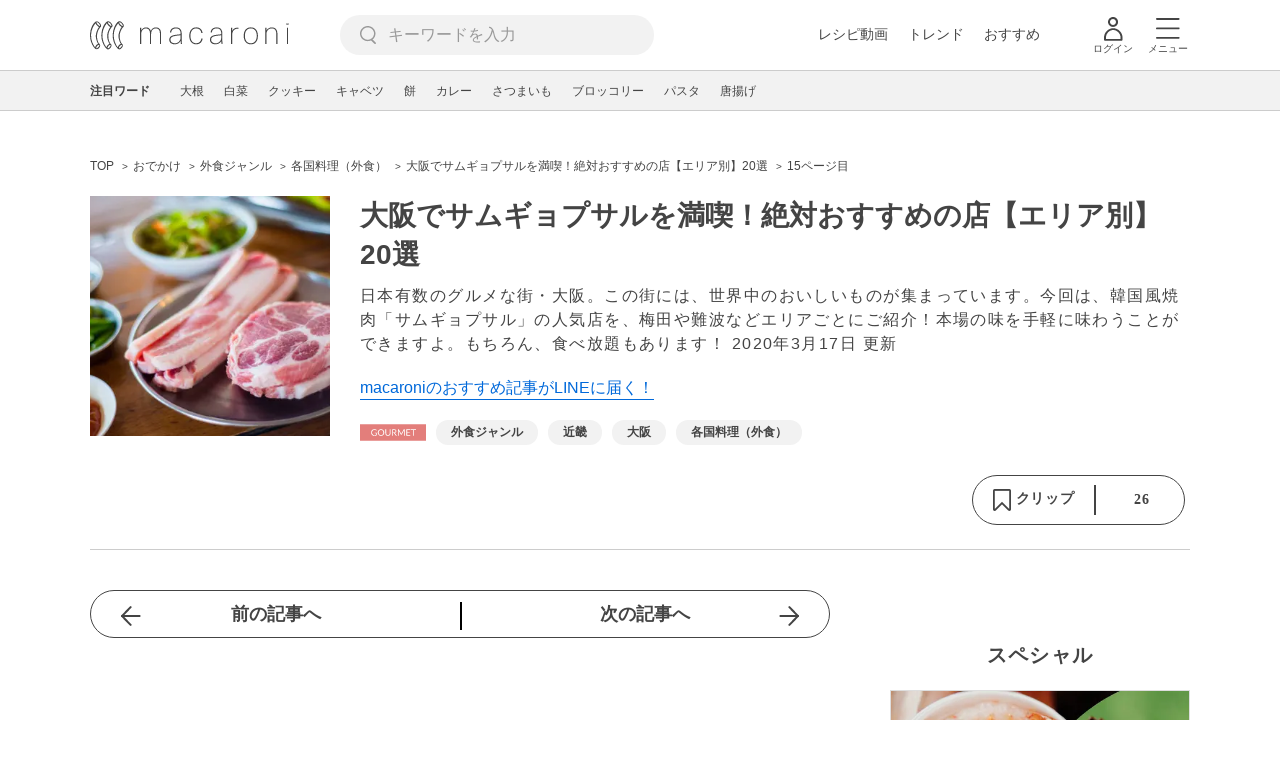

--- FILE ---
content_type: text/html; charset=UTF-8
request_url: https://macaro-ni.jp/43980?page=15
body_size: 17606
content:
<!doctype html>
<html lang="ja">
    <head prefix="og: http://ogp.me/ns# fb: http://ogp.me/ns/fb# website: http://ogp.me/ns/website#">
        <title>大阪でサムギョプサルを満喫！絶対おすすめの店【エリア別】20選 (15ページ目) - macaroni</title>
        <link rel="preconnect" href="https://cdn.macaro-ni.jp">
<link rel="preconnect" href="https://pagead2.googlesyndication.com">
<link rel="preconnect" href="https://www.googletagmanager.com">
    <link rel="preconnect" href="https://googleads.g.doubleclick.net">

                <meta name="description" content="日本有数のグルメな街・大阪。この街には、世界中のおいしいものが集まっています。今回は、韓国風焼肉「サムギョプサル」の人気店を、梅田や難波などエリアごとにご紹介！本場の味を手軽に味わうことができますよ。もちろん、食べ放題もあります！ (15ページ目)">
    <meta name="thumbnail" content="https://cdn.macaro-ni.jp/image/summary/43/43980/z4WRuOvt1yC3JQcNaNWcokaAcdAoyrsxvlqkozNC.jpg"/>
    <link rel="canonical" href="https://macaro-ni.jp/43980?page=15">
                <link rel="prev" href="https://macaro-ni.jp/43980?page=14">
        <link rel="alternate" href="android-app://jp.trustridge.macaroni.app/http/macaro-ni.jp/android/launch/43980"/>

    <script type="text/javascript" language="javascript">
        var vc_pid = "885181680";
    </script>

    
    
                <meta charset="utf-8">
<meta http-equiv="X-UA-Compatible" content="IE=Edge">
    <meta name="robots" content="max-image-preview:large" />
<meta name="viewport" content="width=device-width,initial-scale=1.0,minimum-scale=1.0">

<link title="macaroni [マカロニ]" href="https://macaro-ni.jp/rss/pickup.rss" rel="alternate" type="application/rss+xml">
<link rel="apple-touch-icon" href="https://cdn.macaro-ni.jp/assets/img/top/icon_round.png"/>
<link rel="icon" href="https://cdn.macaro-ni.jp/assets/img/top/favicon.ico">
        
                <link rel="preload" href="https://use.fontawesome.com/releases/v5.8.1/css/all.css" integrity="sha384-50oBUHEmvpQ+1lW4y57PTFmhCaXp0ML5d60M1M7uH2+nqUivzIebhndOJK28anvf" crossorigin="anonymous" onload="this.onload=null;this.rel='stylesheet'" as="style">
<link rel="preload" href="https://maxcdn.bootstrapcdn.com/font-awesome/4.7.0/css/font-awesome.min.css" type="text/css" onload="this.onload=null;this.rel='stylesheet'" as="style">

    <link rel="stylesheet" href="https://cdn.macaro-ni.jp/css/pc/app.css?id=4da034e3dfc4a17a2038d5788c6a62e9" type="text/css" media="all" />
        
            <script type="application/ld+json">
    {"@context":"http:\/\/schema.org","@type":"WebSite","about":"macaroni [マカロニ] | 食から暮らしを豊かにするライフスタイルメディア","url":"https:\/\/macaro-ni.jp\/","potentialAction":{"@type":"SearchAction","target":"https:\/\/macaro-ni.jp\/search?q={query}","query-input":"required name=query"}}
</script>


<script type="application/ld+json">{"@context":"https:\/\/schema.org","@type":"Article","name":"大阪でサムギョプサルを満喫！絶対おすすめの店【エリア別】20選","articleSection":"おでかけ","contentLocation":{"@type":"Place","name":"日本"},"copyrightHolder":{"@type":"Organization","name":"株式会社トラストリッジ"},"funder":{"@type":"Organization","name":"株式会社トラストリッジ"},"inLanguage":"ja","copyrightYear":"2026","isAccessibleForFree":"true","keywords":["外食ジャンル","近畿","大阪","各国料理（外食）"],"editor":{"@type":"Person","name":"macaroni編集部"},"author":{"@type":"Person","name":"y_nakagawa","brand":"macaroni（マカロニ）","description":"おいしい物、おいしいお店、便利なキッチンアイテム。グルメにまつわるいろいろをお届けします。","image":{"@type":"ImageObject","url":"https:\/\/cdn.macaro-ni.jp\/image\/user\/10\/10864\/LhTtbjB2TyO25EZG524PiLYlWgRZE9LNQVCptI3d.jpg"},"worksFor":"macaroni（マカロニ）","funder":{"@type":"Organization","name":"株式会社トラストリッジ"},"contactPoint":{"@type":"ContactPoint","telephone":"03-6412-8794","email":"info@macaro-ni.jp","contactType":"総合窓口","areaServed":"JP","availableLanguage":"Japanese"},"url":"https:\/\/macaro-ni.jp\/user\/y_nakagawa","sameAs":[],"hasCredential":[]},"datePublished":"2017-07-13 11:29:43","description":"日本有数のグルメな街・大阪。この街には、世界中のおいしいものが集まっています。今回は、韓国風焼肉「サムギョプサル」の人気店を、梅田や難波などエリアごとにご紹介！本場の味を手軽に味わうことができますよ。もちろん、食べ放題もあります！","headline":"大阪でサムギョプサルを満喫！絶対おすすめの店【エリア別】20選","thumbnailUrl":["https:\/\/cdn.macaro-ni.jp\/image\/summary\/43\/43980\/z4WRuOvt1yC3JQcNaNWcokaAcdAoyrsxvlqkozNC.jpg?p=1x1","https:\/\/cdn.macaro-ni.jp\/image\/summary\/43\/43980\/z4WRuOvt1yC3JQcNaNWcokaAcdAoyrsxvlqkozNC.jpg?p=4x3","https:\/\/cdn.macaro-ni.jp\/image\/summary\/43\/43980\/z4WRuOvt1yC3JQcNaNWcokaAcdAoyrsxvlqkozNC.jpg?p=16x9"],"publisherImprint":{"@type":"Organization","name":"macaroni（マカロニ）","logo":{"@type":"ImageObject","url":"https:\/\/cdn.macaro-ni.jp\/assets\/img\/v2\/pc_logo_black_215_35.png"}},"publisher":{"@type":"Organization","name":"株式会社トラストリッジ","logo":{"@type":"ImageObject","url":"https:\/\/cdn.macaro-ni.jp\/assets\/img\/trustridge_logo.png"}},"dateModified":"2025-05-27T06:40:38.000000Z","mainEntityOfPage":"https:\/\/macaro-ni.jp\/43980"}</script>

<script type="application/ld+json">
{"@context":"https:\/\/schema.org","@type":"BreadcrumbList","itemListElement":[{"@type":"ListItem","position":1,"name":"おでかけ","item":"https:\/\/macaro-ni.jp\/category\/gourmet"},{"@type":"ListItem","position":2,"name":"外食ジャンル","item":"https:\/\/macaro-ni.jp\/tag\/14"},{"@type":"ListItem","position":3,"name":"各国料理（外食）","item":"https:\/\/macaro-ni.jp\/tag\/616"},{"@type":"ListItem","position":4,"name":"大阪でサムギョプサルを満喫！絶対おすすめの店【エリア別】20選","item":"https:\/\/macaro-ni.jp\/43980"},{"@type":"ListItem","position":5,"name":"15ページ目"}]}
</script>




<script type="application/ld+json">

</script>

            <meta name="twitter:card" content="summary_large_image">
    <meta name="twitter:site" content="@macaroni_news">
    <meta name="twitter:title" content="大阪でサムギョプサルを満喫！絶対おすすめの店【エリア別】20選 (15ページ目) - macaroni">
    <meta name="twitter:description" content="日本有数のグルメな街・大阪。この街には、世界中のおいしいものが集まっています。今回は、韓国風焼肉「サムギョプサル」の人気店を、梅田や難波などエリアごとにご紹介！本場の味を手軽に味わうことができますよ。もちろん、食べ放題もあります！ (15ページ目)">
    <meta name="twitter:image" content="https://cdn.macaro-ni.jp/image/summary/43/43980/z4WRuOvt1yC3JQcNaNWcokaAcdAoyrsxvlqkozNC.jpg">
    <meta property="og:locale" content="ja_JP">
    <meta property="og:title" content="大阪でサムギョプサルを満喫！絶対おすすめの店【エリア別】20選 (15ページ目) - macaroni">
    <meta property="og:type" content="article">
            <meta property="og:image" content="https://cdn.macaro-ni.jp/image/summary/43/43980/z4WRuOvt1yC3JQcNaNWcokaAcdAoyrsxvlqkozNC.jpg">
        <meta property="og:url" content="https://macaro-ni.jp/43980">
    <meta property="og:description" content="日本有数のグルメな街・大阪。この街には、世界中のおいしいものが集まっています。今回は、韓国風焼肉「サムギョプサル」の人気店を、梅田や難波などエリアごとにご紹介！本場の味を手軽に味わうことができますよ。もちろん、食べ放題もあります！ (15ページ目)">
    <meta property="og:site_name" content="macaroni [マカロニ]">
            <meta property="fb:pages" content="655800347811781" />
<meta property="fb:app_id" content="1385631188326032">
<meta property="og:locale" content="ja_JP">



        
                <meta name="google-site-verification" content="saZ5TzkpiWbKncaD59bFWjg5O4k9zq4FYyHj6Rwj7_4" />


<script>
    (async function() {
        try {
            
            const response = await fetch('/api/users/id', {
                method: 'GET',
                credentials: 'include',
                headers: {
                    'X-Requested-With': 'XMLHttpRequest',
                    'Accept': 'application/json'
                }
            });

            if (response.ok) {
                const data = await response.json();
                window.dataLayer = window.dataLayer || [];
                window.dataLayer.push({
                    'user_id': data.user_id,
                    'event': 'gtm.set_user_id'
                });
            }
        } catch (error) {
            console.error('ユーザーID取得apiの実行に失敗');
        } finally {
            
            (function(w,d,s,l,i){w[l]=w[l]||[];w[l].push({'gtm.start':
                new Date().getTime(),event:'gtm.js'});var f=d.getElementsByTagName(s)[0],
                j=d.createElement(s),dl=l!='dataLayer'?'&l='+l:'';j.async=true;j.src=
                'https://www.googletagmanager.com/gtm.js?id='+i+dl;f.parentNode.insertBefore(j,f);
            })(window,document,'script','dataLayer','GTM-5W8H9MR');
        }
    })();
</script>

<meta name="format-detection" content="telephone=no">



    
    
    <meta name="p:domain_verify" content="a55e853810e2afd5944437594a6adb5b"/>
        
        
        <script async="async" src="https://securepubads.g.doubleclick.net/tag/js/gpt.js"></script>
    <script>
        window.googletag = window.googletag || {cmd: []};
        var google_interstitial_slot;
        googletag.cmd.push(function() {
            google_interstitial_slot = googletag.defineOutOfPageSlot("/146460235/M_PC_ART_Interstitial", googletag.enums.OutOfPageFormat.INTERSTITIAL);
            if (google_interstitial_slot) {
                google_interstitial_slot.addService(googletag.pubads());
            }
            googletag.pubads().enableSingleRequest();
            googletag.enableServices();
            googletag.display(google_interstitial_slot);
        });
    </script>

    
    <script>
        window.gnshbrequest = window.gnshbrequest || {cmd:[]};
        window.gnshbrequest.cmd.push(function(){
            window.gnshbrequest.forceInternalRequest();
        });
    </script>
    <script async src="https://securepubads.g.doubleclick.net/tag/js/gpt.js"></script>
    <script async src="https://cpt.geniee.jp/hb/v1/219635/1438/wrapper.min.js"></script>

    
    <script type="text/javascript">
        window.googletag = window.googletag || {cmd: []};
        googletag.cmd.push(function () {
            
            googletag.defineSlot('/146460235/PC_ALL_1stRec', [[1, 1], [300, 250], 'fluid'], 'div-gpt-ad-00001-0').addService(googletag.pubads());
            googletag.defineSlot('/146460235/PC_ALL_2ndRec', [[300, 250], 'fluid'], 'div-gpt-ad-00002-0').addService(googletag.pubads());
            googletag.defineSlot('/146460235/PC_ART_3rdRec', [[1, 1], [300, 250], 'fluid'], 'div-gpt-ad-00003-0').addService(googletag.pubads());
            googletag.defineSlot('/146460235/PC_ART_4thRec', [[1, 1], [300, 250], [300, 600], 'fluid'], 'div-gpt-ad-00004-0').addService(googletag.pubads());
            googletag.defineSlot('/146460235/PC_ART_Overlay', [[1, 1], [728, 90]], 'div-gpt-ad-00050-0').addService(googletag.pubads());
            googletag.defineSlot('/146460235/M_PC_ALL_2ndRec2', [[1, 1], [300, 250], 'fluid'], 'div-gpt-ad-00002-2-0').addService(googletag.pubads());
            googletag.defineSlot('/146460235/PC_ALL_2ndRec3', [[1, 1], [300, 250], 'fluid'], 'div-gpt-ad-00002-3-0').addService(googletag.pubads());
            googletag.defineSlot('/146460235/PC_ART_LeftRec', [[300, 250], [336, 280], 'fluid'], 'div-gpt-ad-00021-0').addService(googletag.pubads());
            googletag.defineSlot('/146460235/PC_ART_RightRec', [[300, 250], [336, 280], 'fluid'], 'div-gpt-ad-00022-0').addService(googletag.pubads());

                            
                googletag.defineSlot('/146460235/PC_ART_Billboard', [[1, 1], [728, 90], [970, 90], [970, 250], 'fluid'], 'div-gpt-ad-00010-0').addService(googletag.pubads());
                                            
            googletag.pubads().enableSingleRequest();
            googletag.pubads().collapseEmptyDivs();
            googletag.enableServices();
        });
    </script>

    


    
            <script type="text/javascript">
            window._taboola = window._taboola || [];
            _taboola.push({article:'auto'});
            !function (e, f, u, i) {
                if (!document.getElementById(i)){
                    e.async = 1;
                    e.src = u;
                    e.id = i;
                    f.parentNode.insertBefore(e, f);
                }
            }(document.createElement('script'),
                document.getElementsByTagName('script')[0],
                '//cdn.taboola.com/libtrc/macaroni/loader.js',
                'tb_loader_script');
            if(window.performance && typeof window.performance.mark == 'function')
            {window.performance.mark('tbl_ic');}
        </script>
    
    </head>
    <body>
                    <noscript><iframe src="https://www.googletagmanager.com/ns.html?id=GTM-5W8H9MR"
height="0" width="0" style="display:none;visibility:hidden"></iframe></noscript>


<script type="text/javascript">
    service_domain = "macaro-ni.jp";
</script>

    
    <div id="fb-root"></div>
                <div class="l-wrapper">
            <header class="globalHeader" id="js-globalHeader">
    
    <div class="drawerMenu">
    <input class="drawerMenu__drawerMenuCheckbox" id="drawerMenuCheckbox" type="checkbox">
    <label class="drawerMenu__overlay" for="drawerMenuCheckbox"></label>

    <div class="drawerMenu__inner">
        <label class="drawerMenu__closeAction" for="drawerMenuCheckbox">
            <div class="drawerMenu__closeButton"></div>
            <p class="drawerMenu__closeText">閉じる</p>
        </label>
        <ul class="drawerMenu__itemWrapper">
            <li class="drawerMenu__item">
                <a href="/trend" class="drawerMenu__link ga_inside_link">
                    <img
                        src="https://cdn.macaro-ni.jp/assets/img/v4/trend.svg"
                        class="drawerMenu__icon"
                        loading="lazy"
                        alt=""
                    >
                    <p class="drawerMenu__text">トレンドニュース</p>
                </a>
            </li>
                            <li class="drawerMenu__item">
                    <a href="/category/recipe" class="drawerMenu__link ga_category">
                        <img
                            src="https://cdn.macaro-ni.jp/assets/img/v4/recipe.svg"
                            class="drawerMenu__icon"
                            loading="lazy"
                            alt=""
                        >
                        <p class="drawerMenu__text">レシピ</p>
                    </a>
                </li>
                
                                    <li class="drawerMenu__item">
                        <a class="drawerMenu__link ga_inside_link" href="/movie">
                            <img
                                src="https://cdn.macaro-ni.jp/assets/img/v4/movie.svg"
                                class="drawerMenu__icon"
                                loading="lazy"
                                alt=""
                            >
                            <p class="drawerMenu__text">レシピ動画</p>
                        </a>
                    </li>
                                            <li class="drawerMenu__item">
                    <a href="/category/gourmet" class="drawerMenu__link ga_category">
                        <img
                            src="https://cdn.macaro-ni.jp/assets/img/v4/gourmet.svg"
                            class="drawerMenu__icon"
                            loading="lazy"
                            alt=""
                        >
                        <p class="drawerMenu__text">おでかけ</p>
                    </a>
                </li>
                
                                            <li class="drawerMenu__item">
                    <a href="/category/living" class="drawerMenu__link ga_category">
                        <img
                            src="https://cdn.macaro-ni.jp/assets/img/v4/living.svg"
                            class="drawerMenu__icon"
                            loading="lazy"
                            alt=""
                        >
                        <p class="drawerMenu__text">暮らし</p>
                    </a>
                </li>
                
                                            <li class="drawerMenu__item">
                    <a href="/category/health" class="drawerMenu__link ga_category">
                        <img
                            src="https://cdn.macaro-ni.jp/assets/img/v4/health.svg"
                            class="drawerMenu__icon"
                            loading="lazy"
                            alt=""
                        >
                        <p class="drawerMenu__text">ヘルス&amp;ビューティー</p>
                    </a>
                </li>
                
                                            <li class="drawerMenu__item">
                    <a href="/category/food" class="drawerMenu__link ga_category">
                        <img
                            src="https://cdn.macaro-ni.jp/assets/img/v4/food.svg"
                            class="drawerMenu__icon"
                            loading="lazy"
                            alt=""
                        >
                        <p class="drawerMenu__text">フード&amp;ドリンク</p>
                    </a>
                </li>
                
                                        <li class="drawerMenu__item">
                <a href="/topics" class="drawerMenu__link ga_inside_link">
                    <img
                        src="https://cdn.macaro-ni.jp/assets/img/v4/topics.svg"
                        class="drawerMenu__icon"
                        loading="lazy"
                        alt=""
                    >
                    <p class="drawerMenu__text">特集</p>
                </a>
            </li>
            <li class="drawerMenu__item">
                <a href="/serialize" class="drawerMenu__link ga_inside_link">
                    <img
                        src="https://cdn.macaro-ni.jp/assets/img/v4/serialize.svg"
                        class="drawerMenu__icon"
                        loading="lazy"
                        alt=""
                    >
                    <p class="drawerMenu__text">連載</p>
                </a>
            </li>
            <li class="drawerMenu__item">
                <a href="/mate" class="drawerMenu__link ga_inside_link">
                    <img
                        src="https://cdn.macaro-ni.jp/assets/img/v4/mate.svg"
                        class="drawerMenu__icon"
                        loading="lazy"
                        alt=""
                    />
                    <p class="drawerMenu__text">マカロニメイト</p>
                </a>
            </li>
            <li class="drawerMenu__item">
                <a href="https://ranking.macaro-ni.jp/votes/voting?utm_source=media&utm_medium=macaroni" class="drawerMenu__link">
                    <img
                        src="https://cdn.macaro-ni.jp/assets/img/v4/ranking.svg"
                        class="drawerMenu__icon"
                        loading="lazy"
                        alt=""
                    />
                    <p class="drawerMenu__text">人気投票に参加</p>
                </a>
            </li>
        </ul>
        <div class="drawerMenu__linkWrapper">
                            <a class="drawerMenu__link ga_inside_link" href="/login">ログイン</a>
                                    <img
                src="https://cdn.macaro-ni.jp/assets/img/v4/login_white.svg"
                class="drawerMenu__linkIcon"
                loading="lazy"
                alt=""
            >
        </div>
        <div class="drawerMenu__infoSnsWrapper">
            <a class="drawerMenu__infoSnsIconList ga_outside_link" href="https://twitter.com/macaroni_news" target="_blank">
                <img class="drawerMenu__infoSnsIcon" src="https://cdn.macaro-ni.jp/assets/img/v4/x.svg" alt="X" loading="lazy">
            </a>
            <a class="drawerMenu__infoSnsIconList ga_outside_link" href="https://www.facebook.com/macaroni.jp/" target="_blank">
                <img class="drawerMenu__infoSnsIcon" src="https://cdn.macaro-ni.jp/assets/img/v4/facebook.svg" alt="Facebook" loading="lazy">
            </a>
            <a class="drawerMenu__infoSnsIconList ga_outside_link" href="https://www.instagram.com/macaroni_news/" target="_blank">
                <img class="drawerMenu__infoSnsIcon" src="https://cdn.macaro-ni.jp/assets/img/v4/instagram.png" alt="Instagram" loading="lazy">
            </a>
            <a class="drawerMenu__infoSnsIconList ga_outside_link" href="https://www.youtube.com/channel/UC6vzXCyUFiz0wMF6aIe7Isg" target="_blank">
                <img class="drawerMenu__infoSnsIcon" src="https://cdn.macaro-ni.jp/assets/img/v4/youtube.png" alt="YouTube" loading="lazy">
            </a>
        </div>
    </div>
</div>

    <div class="globalHeader__inner">
        <div class="globalHeader__logoWrapper">
            <a class="globalHeader__logoText ga_inside_link" href="/">
                <img class="globalHeader__logoText" src="https://cdn.macaro-ni.jp/assets/img/v4/header_logo.svg" alt="マカロニ">
            </a>
        </div>
        <section class="searchMenu">
    <input class="searchMenu__searchMenuCheckbox" id="searchMenuCheckbox" type="checkbox">
    <div class="searchMenu__inner">

        <div class="searchMenu__formWrapper">
            <div class="searchMenu__searchFormWrapper">
                <form action="/search" method="get" id="searchForm" class="searchMenu__form">
                                            <input type="text" class="searchMenu__formInput" id="searchFormKeywordInput" name="q" placeholder="キーワードを入力" autocomplete="off">
                                        <img
                        src="https://cdn.macaro-ni.jp/assets/img/v4/cross.svg"
                        alt=""
                        id="searchKeywordDelete"
                        class="searchMenu__keywordDeleteIcon"
                        loading="lazy"
                    />
                </form>
            </div>
        </div>
        <div class="searchMenu__keywordWrapper">
            <div id="suggestWrapper" class="searchMenu__suggestWrapper"></div>
            <span class="searchMenu__keywordTitle">人気のキーワード</span>
            <ul class="searchMenu__keywordListWrapper">
                                                            <li class="searchMenu__keywordList">
                            <a href="/tag/1933" class="searchMenu__keywordLink ga_inside_link">macaroniクリエイターズ</a>
                        </li>
                                                                                <li class="searchMenu__keywordList">
                            <a href="/tag/recipes/2775" class="searchMenu__keywordLink ga_inside_link">煮物</a>
                        </li>
                                                                                <li class="searchMenu__keywordList">
                            <a href="/tag/recipes/3028" class="searchMenu__keywordLink ga_inside_link">野菜</a>
                        </li>
                                                                                <li class="searchMenu__keywordList">
                            <a href="/tag/5573" class="searchMenu__keywordLink ga_inside_link">料理の雑学</a>
                        </li>
                                                                                <li class="searchMenu__keywordList">
                            <a href="/tag/recipes/2302" class="searchMenu__keywordLink ga_inside_link">野菜料理</a>
                        </li>
                                                                                <li class="searchMenu__keywordList">
                            <a href="/tag/recipes/2399" class="searchMenu__keywordLink ga_inside_link">スープ・汁物・シチュー</a>
                        </li>
                                                                                <li class="searchMenu__keywordList">
                            <a href="/tag/recipes/4670" class="searchMenu__keywordLink ga_inside_link">簡単レシピ</a>
                        </li>
                                                                                <li class="searchMenu__keywordList">
                            <a href="/tag/recipes/3804" class="searchMenu__keywordLink ga_inside_link">粉類</a>
                        </li>
                                                                                <li class="searchMenu__keywordList">
                            <a href="/tag/recipes/4242" class="searchMenu__keywordLink ga_inside_link">パン・シリアル</a>
                        </li>
                                                </ul>
        </div>
    </div>
    <label class="searchMenu__overlay" for="searchMenuCheckbox"></label>
</section>

        <div class="globalHeader__searchFormWrapper">
            <form action="/search" method="get" id="searchForm" class="globalHeader__form">
                                   <input type="text" readonly="readonly" class="globalHeader__formInput" id="toggleSearchFormView" name="q" placeholder="キーワードを入力" autocomplete="off">
                            </form>
        </div>
        <div class="globalHeader__menuWrapper">
            <div class="globalHeader__menuListWrapper">
                <div class="globalHeader__menuList">
                    <a class="globalHeader__menuLink ga_inside_link" href="/movie">レシピ動画</a>
                </div>
                <div class="globalHeader__menuList">
                    <a class="globalHeader__menuLink ga_inside_link" href="/trend">トレンド</a>
                </div>
                <div class="globalHeader__menuList">
                    <a class="globalHeader__menuLink ga_inside_link" href="/topics">おすすめ</a>
                </div>
            </div>
            <div class="globalHeader__actionWrapper">
                
                                    <div class="globalHeader__iconList">
                        <a href="/login" class="ga_inside_link">
                            <span class="globalHeader__iconWrapper">
                                <img class="globalHeader__icon" src="https://cdn.macaro-ni.jp/assets/img/v4/login.svg" alt="">
                            </span>
                            <span class="globalHeader__iconDescription">ログイン</span>
                        </a>
                    </div>
                                                <div class="globalHeader__iconList">
                    <label for="drawerMenuCheckbox" class="globalHeader__drawerCheckboxLabel">
                        <span class="globalHeader__iconWrapper">
                            <img class="globalHeader__icon" src="https://cdn.macaro-ni.jp/assets/img/v4/menu.svg" alt="">
                        </span>
                        <span class="globalHeader__iconDescription">メニュー</span>
                    </label>
                </div>
            </div>
        </div>
    </div>
</header>
            <div class="featuredTag">
    <div class="featuredTag__wrapper">
        <div class="featuredTag__label">注目ワード</div>
        <div id="featuredTagList" class="featuredTag__tagWrapper">
            
        </div>
    </div>
</div>
            <div class="l-contentsHeader">
                    <aside class="ad-billboard">
        <div id='div-gpt-ad-00010-0'>
            <script>
                googletag.cmd.push(function() { googletag.display('div-gpt-ad-00010-0'); });
            </script>
        </div>
    </aside>
                
                                    <div class="articleHeader">
                                <section class="breadcrumb--article">
            
        <ol class="breadcrumb__items">
                            <li class="breadcrumb__item breadcrumb__tagView">
                                            <a href="/" class="breadcrumb__link ga_inside_link">
                            <span class="breadcrumb__text">TOP</span>
                        </a>
                                    </li>
                            <li class="breadcrumb__item breadcrumb__tagView">
                                            <a href="/category/gourmet" class="breadcrumb__link ga_inside_link">
                            <span class="breadcrumb__text">おでかけ</span>
                        </a>
                                    </li>
                            <li class="breadcrumb__item breadcrumb__tagView">
                                            <a href="/tag/14" class="breadcrumb__link ga_inside_link">
                            <span class="breadcrumb__text">外食ジャンル</span>
                        </a>
                                    </li>
                            <li class="breadcrumb__item breadcrumb__tagView">
                                            <a href="/tag/616" class="breadcrumb__link ga_inside_link">
                            <span class="breadcrumb__text">各国料理（外食）</span>
                        </a>
                                    </li>
                            <li class="breadcrumb__item breadcrumb__tagView">
                                            <a href="/43980" class="breadcrumb__link ga_inside_link">
                            <span class="breadcrumb__text">大阪でサムギョプサルを満喫！絶対おすすめの店【エリア別】20選</span>
                        </a>
                                    </li>
                            <li class="breadcrumb__item breadcrumb__tagView">
                                            <div class="breadcrumb__link">
                            <span class="breadcrumb__text">15ページ目</span>
                        </div>
                                    </li>
                    </ol>
    </section>
                                <div class="articleInfo">
    
    
    <div class="articleInfo__info">
                    <div class="articleInfo__thumbnailWrapper">
                <img
                    class="articleInfo__thumbnail"
                    src="https://cdn.macaro-ni.jp/image/summary/43/43980/z4WRuOvt1yC3JQcNaNWcokaAcdAoyrsxvlqkozNC.jpg?p=small"
                    alt=""
                />
            </div>
                <div class="articleInfo__descriptionWrapper">
            <h1 class="articleInfo__title">大阪でサムギョプサルを満喫！絶対おすすめの店【エリア別】20選</h1>
            <p class="articleInfo__description">日本有数のグルメな街・大阪。この街には、世界中のおいしいものが集まっています。今回は、韓国風焼肉「サムギョプサル」の人気店を、梅田や難波などエリアごとにご紹介！本場の味を手軽に味わうことができますよ。もちろん、食べ放題もあります！
                <span>2020年3月17日 更新</span>
            </p>
                            <a class="articleInfo__descriptionPromotion" href="https://line.me/R/ti/p/%40oa-macaroni">macaroniのおすすめ記事がLINEに届く！</a>
                        <div class="articleInfo__otherWrapper">
                
                                <div class="articleInfo__tagAndDateWrapper">
                    <div class="articleInfo__tagWrapper">
                        <a
                            class="articleInfo__categoryName"
                            href="/category/gourmet"
                            aria-label="おでかけカテゴリーの記事一覧へ"
                        >
                                                            <img
                                    src="https://cdn.macaro-ni.jp/assets/img/category/gourmet.svg"
                                    alt=""
                                    class="articleInfo__categoryIcon"
                                >
                                                    </a>
                                                    <a href="/tag/14" class="articleInfo__tagLink">
                                <span class="articleInfo__tag">外食ジャンル</span>
                            </a>
                                                    <a href="/tag/1205" class="articleInfo__tagLink">
                                <span class="articleInfo__tag">近畿</span>
                            </a>
                                                    <a href="/tag/1322" class="articleInfo__tagLink">
                                <span class="articleInfo__tag">大阪</span>
                            </a>
                                                    <a href="/tag/616" class="articleInfo__tagLink">
                                <span class="articleInfo__tag">各国料理（外食）</span>
                            </a>
                                            </div>
                </div>
            </div>

            <div class="articleInfo__clipSection">
                <div class="articleInfo__videoInfoWrapper">
                    
                    
                    
                    
                                    </div>
                <div class="serviceButtons">
            <div class="serviceButtons__clipWrapper" id="fav_area">
            <div
                id="pc_summary_like"
                class="serviceButtons__clip"
                data-delay_login="pc_summary_like"
                data-delay_login_param="summary_id:43980"
                data-color="#E37E7B"
                data-is-login=""
                data-login-url="https://macaro-ni.jp/login"
            >
                <a id="like_bt" class="serviceButtons__clipLink">
                    <span class="serviceButtons__clipButton clip_button " style="background-color: #fff" data-color="#E37E7B">
                        <div class="serviceButtons__clipImageWrapper">
                            <img
                                class="serviceButtons__clipImage clip_image"
                                src="https://cdn.macaro-ni.jp/assets/img/v4/clip.png"
                                alt=""
                            />
                            <span class="serviceButtons__clipText">クリップ</span>
                        </div>
                        <span class="serviceButtons__clipDelimiter"></span>
                        <span class="serviceButtons__clipCount">26</span>
                    </span>
                </a>
            </div>
        </div>
    </div>
            </div>
        </div>
    </div>
</div>


                        </div>
                            </div>
            <div class="l-contentsWrapper">
                <main role="main" class="l-main">
                    <article class="l-article">
                            
    
    <section
            class="articleShow"
            data-article-id="43980"
            data-video-url=""
    >
        
        
        
                    <div class="articleShow__topTransition">
                <a href="https://macaro-ni.jp/43812"
                   class="articleShow__topPrevArticleLink">
                    前の記事へ
                </a>
                <a href="https://macaro-ni.jp/44277"
                   class="articleShow__topNextArticleLink">
                    次の記事へ
                </a>
            </div>
        
        
        
                    <div id="nativeAd_pc_underWriter" class="articleShow__nativeAd">
                <script>
                    document.addEventListener('DOMContentLoaded', function () {
                        window.nativeAdApiResult === null ? window.targetNativeAdUnitQueueList.push('nativeAd_pc_underWriter') : window.embedNativeAd('nativeAd_pc_underWriter');
                    });
                </script>
            </div>
        
                    <div class="articleShow__headLine">
                <div class="articleShow__headLineTitleWrapper">
                    <h2 class="articleShow__headLineTitle">目次</h2>
                    <div class="articleShow__headLineToggle headLineToggle">
                        <span class="articleShow__headLineToggleText" data-is-open="true">小見出しも全て表示</span>
                        <span class="articleShow__headLineToggleText" data-is-open="false">閉じる</span>
                        <img
                            src="https://cdn.macaro-ni.jp/assets/img/gray_arrow_icon_right.png"
                            class="articleShow__headLineToggleIcon"
                            alt=""
                            width="8"
                            height="12"
                            loading="lazy"
                            data-is-open="false"
                        >
                    </div>
                </div>
                <nav class="articleShow__headingListItemsWrapper">
                    <ul class="articleShow__headingListItems">
                                                    <li class="articleShow__headingListItem--large">
                                <div class="articleShow__headingListItemRow">
                                    <div class="articleShow__headingListItemDot--large"></div>
                                    <div data-to="heading-325876"
                                        onclick="ga('send', {hitType:'event', eventCategory:'AgendaClick', eventAction: location.pathname, eventLabel: 'heading-325876'});">
                                        <a class="articleShow__headingListLink ga_inside_link"
                                            href="/43980#heading-325876">
                                                <p class="articleShow__headingListTitle">食べ放題も！大阪でサムギョプサルが人気のお店</p>
                                        </a>
                                    </div>
                                </div>
                                                            </li>
                                                    <li class="articleShow__headingListItem--large">
                                <div class="articleShow__headingListItemRow">
                                    <div class="articleShow__headingListItemDot--large"></div>
                                    <div data-to="heading-325878"
                                        onclick="ga('send', {hitType:'event', eventCategory:'AgendaClick', eventAction: location.pathname, eventLabel: 'heading-325878'});">
                                        <a class="articleShow__headingListLink ga_inside_link"
                                            href="/43980#heading-325878">
                                                <p class="articleShow__headingListTitle">梅田でサムギョプサルが食べられるお店5選</p>
                                        </a>
                                    </div>
                                </div>
                                                            </li>
                                                    <li class="articleShow__headingListItem--large">
                                <div class="articleShow__headingListItemRow">
                                    <div class="articleShow__headingListItemDot--large"></div>
                                    <div data-to="heading-325879"
                                        onclick="ga('send', {hitType:'event', eventCategory:'AgendaClick', eventAction: location.pathname, eventLabel: 'heading-325879'});">
                                        <a class="articleShow__headingListLink ga_inside_link"
                                            href="/43980#heading-325879">
                                                <p class="articleShow__headingListTitle">1. 納得のコスパ「べじとん」</p>
                                        </a>
                                    </div>
                                </div>
                                                                    <ul class="articleShow__headingListItems">
                                                                                    <li class="articleShow__headingListItem--medium" data-is-open="false">
                                                <div class="articleShow__headingListItemRow">
                                                    <div class="articleShow__headingListItemDot--medium"></div>
                                                    <div data-to="heading-325899"
                                                        onclick="ga('send', {hitType:'event', eventCategory:'AgendaClick', eventAction: location.pathname, eventLabel: 'heading-325899'});">
                                                        <a class="articleShow__headingListLink ga_inside_link"
                                                            href="/43980#heading-325899">
                                                                <p class="articleShow__headingListTitle">ランチバイキング</p>
                                                        </a>
                                                    </div>
                                                </div>
                                            </li>
                                                                                    <li class="articleShow__headingListItem--medium" data-is-open="false">
                                                <div class="articleShow__headingListItemRow">
                                                    <div class="articleShow__headingListItemDot--medium"></div>
                                                    <div data-to="heading-325900"
                                                        onclick="ga('send', {hitType:'event', eventCategory:'AgendaClick', eventAction: location.pathname, eventLabel: 'heading-325900'});">
                                                        <a class="articleShow__headingListLink ga_inside_link"
                                                            href="/43980#heading-325900">
                                                                <p class="articleShow__headingListTitle">チーズタッカルビ</p>
                                                        </a>
                                                    </div>
                                                </div>
                                            </li>
                                                                                    <li class="articleShow__headingListItem--medium" data-is-open="false">
                                                <div class="articleShow__headingListItemRow">
                                                    <div class="articleShow__headingListItemDot--medium"></div>
                                                    <div data-to="heading-325902"
                                                        onclick="ga('send', {hitType:'event', eventCategory:'AgendaClick', eventAction: location.pathname, eventLabel: 'heading-325902'});">
                                                        <a class="articleShow__headingListLink ga_inside_link"
                                                            href="/43980#heading-325902">
                                                                <p class="articleShow__headingListTitle">店舗情報</p>
                                                        </a>
                                                    </div>
                                                </div>
                                            </li>
                                                                            </ul>
                                                            </li>
                                                    <li class="articleShow__headingListItem--large">
                                <div class="articleShow__headingListItemRow">
                                    <div class="articleShow__headingListItemDot--large"></div>
                                    <div data-to="heading-325923"
                                        onclick="ga('send', {hitType:'event', eventCategory:'AgendaClick', eventAction: location.pathname, eventLabel: 'heading-325923'});">
                                        <a class="articleShow__headingListLink ga_inside_link"
                                            href="/43980?page=2#heading-325923">
                                                <p class="articleShow__headingListTitle">2. 美と健康がテーマ「ダンミ 梅田阪急三番街店」</p>
                                        </a>
                                    </div>
                                </div>
                                                                    <ul class="articleShow__headingListItems">
                                                                                    <li class="articleShow__headingListItem--medium" data-is-open="false">
                                                <div class="articleShow__headingListItemRow">
                                                    <div class="articleShow__headingListItemDot--medium"></div>
                                                    <div data-to="heading-325924"
                                                        onclick="ga('send', {hitType:'event', eventCategory:'AgendaClick', eventAction: location.pathname, eventLabel: 'heading-325924'});">
                                                        <a class="articleShow__headingListLink ga_inside_link"
                                                            href="/43980?page=2#heading-325924">
                                                                <p class="articleShow__headingListTitle">サムギョプサル</p>
                                                        </a>
                                                    </div>
                                                </div>
                                            </li>
                                                                                    <li class="articleShow__headingListItem--medium" data-is-open="false">
                                                <div class="articleShow__headingListItemRow">
                                                    <div class="articleShow__headingListItemDot--medium"></div>
                                                    <div data-to="heading-325925"
                                                        onclick="ga('send', {hitType:'event', eventCategory:'AgendaClick', eventAction: location.pathname, eventLabel: 'heading-325925'});">
                                                        <a class="articleShow__headingListLink ga_inside_link"
                                                            href="/43980?page=2#heading-325925">
                                                                <p class="articleShow__headingListTitle">石焼ピビンパ</p>
                                                        </a>
                                                    </div>
                                                </div>
                                            </li>
                                                                                    <li class="articleShow__headingListItem--medium" data-is-open="false">
                                                <div class="articleShow__headingListItemRow">
                                                    <div class="articleShow__headingListItemDot--medium"></div>
                                                    <div data-to="heading-325927"
                                                        onclick="ga('send', {hitType:'event', eventCategory:'AgendaClick', eventAction: location.pathname, eventLabel: 'heading-325927'});">
                                                        <a class="articleShow__headingListLink ga_inside_link"
                                                            href="/43980?page=2#heading-325927">
                                                                <p class="articleShow__headingListTitle">店舗情報</p>
                                                        </a>
                                                    </div>
                                                </div>
                                            </li>
                                                                            </ul>
                                                            </li>
                                                    <li class="articleShow__headingListItem--large">
                                <div class="articleShow__headingListItemRow">
                                    <div class="articleShow__headingListItemDot--large"></div>
                                    <div data-to="heading-325930"
                                        onclick="ga('send', {hitType:'event', eventCategory:'AgendaClick', eventAction: location.pathname, eventLabel: 'heading-325930'});">
                                        <a class="articleShow__headingListLink ga_inside_link"
                                            href="/43980?page=2#heading-325930">
                                                <p class="articleShow__headingListTitle">3. おいしくてリーズナブル「まだん 阪急東通り店」</p>
                                        </a>
                                    </div>
                                </div>
                                                                    <ul class="articleShow__headingListItems">
                                                                                    <li class="articleShow__headingListItem--medium" data-is-open="false">
                                                <div class="articleShow__headingListItemRow">
                                                    <div class="articleShow__headingListItemDot--medium"></div>
                                                    <div data-to="heading-325942"
                                                        onclick="ga('send', {hitType:'event', eventCategory:'AgendaClick', eventAction: location.pathname, eventLabel: 'heading-325942'});">
                                                        <a class="articleShow__headingListLink ga_inside_link"
                                                            href="/43980?page=2#heading-325942">
                                                                <p class="articleShow__headingListTitle">極厚切りサムギョプサル</p>
                                                        </a>
                                                    </div>
                                                </div>
                                            </li>
                                                                                    <li class="articleShow__headingListItem--medium" data-is-open="false">
                                                <div class="articleShow__headingListItemRow">
                                                    <div class="articleShow__headingListItemDot--medium"></div>
                                                    <div data-to="heading-325943"
                                                        onclick="ga('send', {hitType:'event', eventCategory:'AgendaClick', eventAction: location.pathname, eventLabel: 'heading-325943'});">
                                                        <a class="articleShow__headingListLink ga_inside_link"
                                                            href="/43980?page=3#heading-325943">
                                                                <p class="articleShow__headingListTitle">プデチゲ</p>
                                                        </a>
                                                    </div>
                                                </div>
                                            </li>
                                                                                    <li class="articleShow__headingListItem--medium" data-is-open="false">
                                                <div class="articleShow__headingListItemRow">
                                                    <div class="articleShow__headingListItemDot--medium"></div>
                                                    <div data-to="heading-325944"
                                                        onclick="ga('send', {hitType:'event', eventCategory:'AgendaClick', eventAction: location.pathname, eventLabel: 'heading-325944'});">
                                                        <a class="articleShow__headingListLink ga_inside_link"
                                                            href="/43980?page=3#heading-325944">
                                                                <p class="articleShow__headingListTitle">店舗情報</p>
                                                        </a>
                                                    </div>
                                                </div>
                                            </li>
                                                                            </ul>
                                                            </li>
                                                    <li class="articleShow__headingListItem--large">
                                <div class="articleShow__headingListItemRow">
                                    <div class="articleShow__headingListItemDot--large"></div>
                                    <div data-to="heading-325945"
                                        onclick="ga('send', {hitType:'event', eventCategory:'AgendaClick', eventAction: location.pathname, eventLabel: 'heading-325945'});">
                                        <a class="articleShow__headingListLink ga_inside_link"
                                            href="/43980?page=3#heading-325945">
                                                <p class="articleShow__headingListTitle">4.  ワイルドなドラム缶焼肉店「ソソカルビ 牛天」</p>
                                        </a>
                                    </div>
                                </div>
                                                                    <ul class="articleShow__headingListItems">
                                                                                    <li class="articleShow__headingListItem--medium" data-is-open="false">
                                                <div class="articleShow__headingListItemRow">
                                                    <div class="articleShow__headingListItemDot--medium"></div>
                                                    <div data-to="heading-330270"
                                                        onclick="ga('send', {hitType:'event', eventCategory:'AgendaClick', eventAction: location.pathname, eventLabel: 'heading-330270'});">
                                                        <a class="articleShow__headingListLink ga_inside_link"
                                                            href="/43980?page=3#heading-330270">
                                                                <p class="articleShow__headingListTitle">サムギョプサルセット</p>
                                                        </a>
                                                    </div>
                                                </div>
                                            </li>
                                                                                    <li class="articleShow__headingListItem--medium" data-is-open="false">
                                                <div class="articleShow__headingListItemRow">
                                                    <div class="articleShow__headingListItemDot--medium"></div>
                                                    <div data-to="heading-330280"
                                                        onclick="ga('send', {hitType:'event', eventCategory:'AgendaClick', eventAction: location.pathname, eventLabel: 'heading-330280'});">
                                                        <a class="articleShow__headingListLink ga_inside_link"
                                                            href="/43980?page=3#heading-330280">
                                                                <p class="articleShow__headingListTitle">骨付き牛カルビ</p>
                                                        </a>
                                                    </div>
                                                </div>
                                            </li>
                                                                                    <li class="articleShow__headingListItem--medium" data-is-open="false">
                                                <div class="articleShow__headingListItemRow">
                                                    <div class="articleShow__headingListItemDot--medium"></div>
                                                    <div data-to="heading-326065"
                                                        onclick="ga('send', {hitType:'event', eventCategory:'AgendaClick', eventAction: location.pathname, eventLabel: 'heading-326065'});">
                                                        <a class="articleShow__headingListLink ga_inside_link"
                                                            href="/43980?page=3#heading-326065">
                                                                <p class="articleShow__headingListTitle">店舗情報</p>
                                                        </a>
                                                    </div>
                                                </div>
                                            </li>
                                                                            </ul>
                                                            </li>
                                                    <li class="articleShow__headingListItem--large">
                                <div class="articleShow__headingListItemRow">
                                    <div class="articleShow__headingListItemDot--large"></div>
                                    <div data-to="heading-326066"
                                        onclick="ga('send', {hitType:'event', eventCategory:'AgendaClick', eventAction: location.pathname, eventLabel: 'heading-326066'});">
                                        <a class="articleShow__headingListLink ga_inside_link"
                                            href="/43980?page=4#heading-326066">
                                                <p class="articleShow__headingListTitle">5. おいしい韓国料理をカジュアルに「豚まに」</p>
                                        </a>
                                    </div>
                                </div>
                                                                    <ul class="articleShow__headingListItems">
                                                                                    <li class="articleShow__headingListItem--medium" data-is-open="false">
                                                <div class="articleShow__headingListItemRow">
                                                    <div class="articleShow__headingListItemDot--medium"></div>
                                                    <div data-to="heading-326073"
                                                        onclick="ga('send', {hitType:'event', eventCategory:'AgendaClick', eventAction: location.pathname, eventLabel: 'heading-326073'});">
                                                        <a class="articleShow__headingListLink ga_inside_link"
                                                            href="/43980?page=4#heading-326073">
                                                                <p class="articleShow__headingListTitle">サムギョプサル</p>
                                                        </a>
                                                    </div>
                                                </div>
                                            </li>
                                                                                    <li class="articleShow__headingListItem--medium" data-is-open="false">
                                                <div class="articleShow__headingListItemRow">
                                                    <div class="articleShow__headingListItemDot--medium"></div>
                                                    <div data-to="heading-326074"
                                                        onclick="ga('send', {hitType:'event', eventCategory:'AgendaClick', eventAction: location.pathname, eventLabel: 'heading-326074'});">
                                                        <a class="articleShow__headingListLink ga_inside_link"
                                                            href="/43980?page=4#heading-326074">
                                                                <p class="articleShow__headingListTitle">海鮮スンドゥブ</p>
                                                        </a>
                                                    </div>
                                                </div>
                                            </li>
                                                                                    <li class="articleShow__headingListItem--medium" data-is-open="false">
                                                <div class="articleShow__headingListItemRow">
                                                    <div class="articleShow__headingListItemDot--medium"></div>
                                                    <div data-to="heading-326075"
                                                        onclick="ga('send', {hitType:'event', eventCategory:'AgendaClick', eventAction: location.pathname, eventLabel: 'heading-326075'});">
                                                        <a class="articleShow__headingListLink ga_inside_link"
                                                            href="/43980?page=4#heading-326075">
                                                                <p class="articleShow__headingListTitle">店舗情報</p>
                                                        </a>
                                                    </div>
                                                </div>
                                            </li>
                                                                            </ul>
                                                            </li>
                                                    <li class="articleShow__headingListItem--large">
                                <div class="articleShow__headingListItemRow">
                                    <div class="articleShow__headingListItemDot--large"></div>
                                    <div data-to="heading-326076"
                                        onclick="ga('send', {hitType:'event', eventCategory:'AgendaClick', eventAction: location.pathname, eventLabel: 'heading-326076'});">
                                        <a class="articleShow__headingListLink ga_inside_link"
                                            href="/43980?page=4#heading-326076">
                                                <p class="articleShow__headingListTitle">鶴橋でサムギョプサルがおいしいお店4選</p>
                                        </a>
                                    </div>
                                </div>
                                                            </li>
                                                    <li class="articleShow__headingListItem--large">
                                <div class="articleShow__headingListItemRow">
                                    <div class="articleShow__headingListItemDot--large"></div>
                                    <div data-to="heading-326077"
                                        onclick="ga('send', {hitType:'event', eventCategory:'AgendaClick', eventAction: location.pathname, eventLabel: 'heading-326077'});">
                                        <a class="articleShow__headingListLink ga_inside_link"
                                            href="/43980?page=4#heading-326077">
                                                <p class="articleShow__headingListTitle">1. 本場感たっぷりな韓国料理店「アリラン食堂」</p>
                                        </a>
                                    </div>
                                </div>
                                                                    <ul class="articleShow__headingListItems">
                                                                                    <li class="articleShow__headingListItem--medium" data-is-open="false">
                                                <div class="articleShow__headingListItemRow">
                                                    <div class="articleShow__headingListItemDot--medium"></div>
                                                    <div data-to="heading-326078"
                                                        onclick="ga('send', {hitType:'event', eventCategory:'AgendaClick', eventAction: location.pathname, eventLabel: 'heading-326078'});">
                                                        <a class="articleShow__headingListLink ga_inside_link"
                                                            href="/43980?page=5#heading-326078">
                                                                <p class="articleShow__headingListTitle">サムギョプサル</p>
                                                        </a>
                                                    </div>
                                                </div>
                                            </li>
                                                                                    <li class="articleShow__headingListItem--medium" data-is-open="false">
                                                <div class="articleShow__headingListItemRow">
                                                    <div class="articleShow__headingListItemDot--medium"></div>
                                                    <div data-to="heading-326079"
                                                        onclick="ga('send', {hitType:'event', eventCategory:'AgendaClick', eventAction: location.pathname, eventLabel: 'heading-326079'});">
                                                        <a class="articleShow__headingListLink ga_inside_link"
                                                            href="/43980?page=5#heading-326079">
                                                                <p class="articleShow__headingListTitle">アリランチヂミ</p>
                                                        </a>
                                                    </div>
                                                </div>
                                            </li>
                                                                                    <li class="articleShow__headingListItem--medium" data-is-open="false">
                                                <div class="articleShow__headingListItemRow">
                                                    <div class="articleShow__headingListItemDot--medium"></div>
                                                    <div data-to="heading-326080"
                                                        onclick="ga('send', {hitType:'event', eventCategory:'AgendaClick', eventAction: location.pathname, eventLabel: 'heading-326080'});">
                                                        <a class="articleShow__headingListLink ga_inside_link"
                                                            href="/43980?page=5#heading-326080">
                                                                <p class="articleShow__headingListTitle">店舗情報</p>
                                                        </a>
                                                    </div>
                                                </div>
                                            </li>
                                                                            </ul>
                                                            </li>
                                                    <li class="articleShow__headingListItem--large">
                                <div class="articleShow__headingListItemRow">
                                    <div class="articleShow__headingListItemDot--large"></div>
                                    <div data-to="heading-326282"
                                        onclick="ga('send', {hitType:'event', eventCategory:'AgendaClick', eventAction: location.pathname, eventLabel: 'heading-326282'});">
                                        <a class="articleShow__headingListLink ga_inside_link"
                                            href="/43980?page=5#heading-326282">
                                                <p class="articleShow__headingListTitle">2. ドラム缶焼肉が人気「焼肉 ソソモン」</p>
                                        </a>
                                    </div>
                                </div>
                                                                    <ul class="articleShow__headingListItems">
                                                                                    <li class="articleShow__headingListItem--medium" data-is-open="false">
                                                <div class="articleShow__headingListItemRow">
                                                    <div class="articleShow__headingListItemDot--medium"></div>
                                                    <div data-to="heading-326305"
                                                        onclick="ga('send', {hitType:'event', eventCategory:'AgendaClick', eventAction: location.pathname, eventLabel: 'heading-326305'});">
                                                        <a class="articleShow__headingListLink ga_inside_link"
                                                            href="/43980?page=5#heading-326305">
                                                                <p class="articleShow__headingListTitle">レディース セット</p>
                                                        </a>
                                                    </div>
                                                </div>
                                            </li>
                                                                                    <li class="articleShow__headingListItem--medium" data-is-open="false">
                                                <div class="articleShow__headingListItemRow">
                                                    <div class="articleShow__headingListItemDot--medium"></div>
                                                    <div data-to="heading-326308"
                                                        onclick="ga('send', {hitType:'event', eventCategory:'AgendaClick', eventAction: location.pathname, eventLabel: 'heading-326308'});">
                                                        <a class="articleShow__headingListLink ga_inside_link"
                                                            href="/43980?page=5#heading-326308">
                                                                <p class="articleShow__headingListTitle">女子会コース・小宴会コース</p>
                                                        </a>
                                                    </div>
                                                </div>
                                            </li>
                                                                                    <li class="articleShow__headingListItem--medium" data-is-open="false">
                                                <div class="articleShow__headingListItemRow">
                                                    <div class="articleShow__headingListItemDot--medium"></div>
                                                    <div data-to="heading-326310"
                                                        onclick="ga('send', {hitType:'event', eventCategory:'AgendaClick', eventAction: location.pathname, eventLabel: 'heading-326310'});">
                                                        <a class="articleShow__headingListLink ga_inside_link"
                                                            href="/43980?page=6#heading-326310">
                                                                <p class="articleShow__headingListTitle">店舗情報</p>
                                                        </a>
                                                    </div>
                                                </div>
                                            </li>
                                                                            </ul>
                                                            </li>
                                                    <li class="articleShow__headingListItem--large">
                                <div class="articleShow__headingListItemRow">
                                    <div class="articleShow__headingListItemDot--large"></div>
                                    <div data-to="heading-326333"
                                        onclick="ga('send', {hitType:'event', eventCategory:'AgendaClick', eventAction: location.pathname, eventLabel: 'heading-326333'});">
                                        <a class="articleShow__headingListLink ga_inside_link"
                                            href="/43980?page=6#heading-326333">
                                                <p class="articleShow__headingListTitle">3. イケメンが焼いてくれる「ナップンナムジャ」</p>
                                        </a>
                                    </div>
                                </div>
                                                                    <ul class="articleShow__headingListItems">
                                                                                    <li class="articleShow__headingListItem--medium" data-is-open="false">
                                                <div class="articleShow__headingListItemRow">
                                                    <div class="articleShow__headingListItemDot--medium"></div>
                                                    <div data-to="heading-326358"
                                                        onclick="ga('send', {hitType:'event', eventCategory:'AgendaClick', eventAction: location.pathname, eventLabel: 'heading-326358'});">
                                                        <a class="articleShow__headingListLink ga_inside_link"
                                                            href="/43980?page=6#heading-326358">
                                                                <p class="articleShow__headingListTitle">サムギョプサルセット（ランチ）</p>
                                                        </a>
                                                    </div>
                                                </div>
                                            </li>
                                                                                    <li class="articleShow__headingListItem--medium" data-is-open="false">
                                                <div class="articleShow__headingListItemRow">
                                                    <div class="articleShow__headingListItemDot--medium"></div>
                                                    <div data-to="heading-326361"
                                                        onclick="ga('send', {hitType:'event', eventCategory:'AgendaClick', eventAction: location.pathname, eventLabel: 'heading-326361'});">
                                                        <a class="articleShow__headingListLink ga_inside_link"
                                                            href="/43980?page=6#heading-326361">
                                                                <p class="articleShow__headingListTitle">サムギョプサルセット（ディナー）</p>
                                                        </a>
                                                    </div>
                                                </div>
                                            </li>
                                                                                    <li class="articleShow__headingListItem--medium" data-is-open="false">
                                                <div class="articleShow__headingListItemRow">
                                                    <div class="articleShow__headingListItemDot--medium"></div>
                                                    <div data-to="heading-326364"
                                                        onclick="ga('send', {hitType:'event', eventCategory:'AgendaClick', eventAction: location.pathname, eventLabel: 'heading-326364'});">
                                                        <a class="articleShow__headingListLink ga_inside_link"
                                                            href="/43980?page=6#heading-326364">
                                                                <p class="articleShow__headingListTitle">店舗情報</p>
                                                        </a>
                                                    </div>
                                                </div>
                                            </li>
                                                                            </ul>
                                                            </li>
                                                    <li class="articleShow__headingListItem--large">
                                <div class="articleShow__headingListItemRow">
                                    <div class="articleShow__headingListItemDot--large"></div>
                                    <div data-to="heading-326369"
                                        onclick="ga('send', {hitType:'event', eventCategory:'AgendaClick', eventAction: location.pathname, eventLabel: 'heading-326369'});">
                                        <a class="articleShow__headingListLink ga_inside_link"
                                            href="/43980?page=6#heading-326369">
                                                <p class="articleShow__headingListTitle">4. サムギョプサルに定評「福ちゃん」</p>
                                        </a>
                                    </div>
                                </div>
                                                                    <ul class="articleShow__headingListItems">
                                                                                    <li class="articleShow__headingListItem--medium" data-is-open="false">
                                                <div class="articleShow__headingListItemRow">
                                                    <div class="articleShow__headingListItemDot--medium"></div>
                                                    <div data-to="heading-326383"
                                                        onclick="ga('send', {hitType:'event', eventCategory:'AgendaClick', eventAction: location.pathname, eventLabel: 'heading-326383'});">
                                                        <a class="articleShow__headingListLink ga_inside_link"
                                                            href="/43980?page=7#heading-326383">
                                                                <p class="articleShow__headingListTitle">サムギョプサル</p>
                                                        </a>
                                                    </div>
                                                </div>
                                            </li>
                                                                                    <li class="articleShow__headingListItem--medium" data-is-open="false">
                                                <div class="articleShow__headingListItemRow">
                                                    <div class="articleShow__headingListItemDot--medium"></div>
                                                    <div data-to="heading-330432"
                                                        onclick="ga('send', {hitType:'event', eventCategory:'AgendaClick', eventAction: location.pathname, eventLabel: 'heading-330432'});">
                                                        <a class="articleShow__headingListLink ga_inside_link"
                                                            href="/43980?page=7#heading-330432">
                                                                <p class="articleShow__headingListTitle">海鮮チヂミ</p>
                                                        </a>
                                                    </div>
                                                </div>
                                            </li>
                                                                                    <li class="articleShow__headingListItem--medium" data-is-open="false">
                                                <div class="articleShow__headingListItemRow">
                                                    <div class="articleShow__headingListItemDot--medium"></div>
                                                    <div data-to="heading-326388"
                                                        onclick="ga('send', {hitType:'event', eventCategory:'AgendaClick', eventAction: location.pathname, eventLabel: 'heading-326388'});">
                                                        <a class="articleShow__headingListLink ga_inside_link"
                                                            href="/43980?page=7#heading-326388">
                                                                <p class="articleShow__headingListTitle">店舗情報</p>
                                                        </a>
                                                    </div>
                                                </div>
                                            </li>
                                                                            </ul>
                                                            </li>
                                                    <li class="articleShow__headingListItem--large">
                                <div class="articleShow__headingListItemRow">
                                    <div class="articleShow__headingListItemDot--large"></div>
                                    <div data-to="heading-326392"
                                        onclick="ga('send', {hitType:'event', eventCategory:'AgendaClick', eventAction: location.pathname, eventLabel: 'heading-326392'});">
                                        <a class="articleShow__headingListLink ga_inside_link"
                                            href="/43980?page=7#heading-326392">
                                                <p class="articleShow__headingListTitle">天王寺でサムギョプサルが食べられるお店3選</p>
                                        </a>
                                    </div>
                                </div>
                                                            </li>
                                                    <li class="articleShow__headingListItem--large">
                                <div class="articleShow__headingListItemRow">
                                    <div class="articleShow__headingListItemDot--large"></div>
                                    <div data-to="heading-326394"
                                        onclick="ga('send', {hitType:'event', eventCategory:'AgendaClick', eventAction: location.pathname, eventLabel: 'heading-326394'});">
                                        <a class="articleShow__headingListLink ga_inside_link"
                                            href="/43980?page=7#heading-326394">
                                                <p class="articleShow__headingListTitle">1. 本格的な韓国料理「韓国ダイニング 李」</p>
                                        </a>
                                    </div>
                                </div>
                                                                    <ul class="articleShow__headingListItems">
                                                                                    <li class="articleShow__headingListItem--medium" data-is-open="false">
                                                <div class="articleShow__headingListItemRow">
                                                    <div class="articleShow__headingListItemDot--medium"></div>
                                                    <div data-to="heading-326418"
                                                        onclick="ga('send', {hitType:'event', eventCategory:'AgendaClick', eventAction: location.pathname, eventLabel: 'heading-326418'});">
                                                        <a class="articleShow__headingListLink ga_inside_link"
                                                            href="/43980?page=7#heading-326418">
                                                                <p class="articleShow__headingListTitle">サムギョプサル90分食べ放題【アンデス高原豚】</p>
                                                        </a>
                                                    </div>
                                                </div>
                                            </li>
                                                                                    <li class="articleShow__headingListItem--medium" data-is-open="false">
                                                <div class="articleShow__headingListItemRow">
                                                    <div class="articleShow__headingListItemDot--medium"></div>
                                                    <div data-to="heading-326419"
                                                        onclick="ga('send', {hitType:'event', eventCategory:'AgendaClick', eventAction: location.pathname, eventLabel: 'heading-326419'});">
                                                        <a class="articleShow__headingListLink ga_inside_link"
                                                            href="/43980?page=8#heading-326419">
                                                                <p class="articleShow__headingListTitle">チーズフォンデュタッカルビ食べ放題プラン</p>
                                                        </a>
                                                    </div>
                                                </div>
                                            </li>
                                                                                    <li class="articleShow__headingListItem--medium" data-is-open="false">
                                                <div class="articleShow__headingListItemRow">
                                                    <div class="articleShow__headingListItemDot--medium"></div>
                                                    <div data-to="heading-326421"
                                                        onclick="ga('send', {hitType:'event', eventCategory:'AgendaClick', eventAction: location.pathname, eventLabel: 'heading-326421'});">
                                                        <a class="articleShow__headingListLink ga_inside_link"
                                                            href="/43980?page=8#heading-326421">
                                                                <p class="articleShow__headingListTitle">店舗情報</p>
                                                        </a>
                                                    </div>
                                                </div>
                                            </li>
                                                                            </ul>
                                                            </li>
                                                    <li class="articleShow__headingListItem--large">
                                <div class="articleShow__headingListItemRow">
                                    <div class="articleShow__headingListItemDot--large"></div>
                                    <div data-to="heading-326433"
                                        onclick="ga('send', {hitType:'event', eventCategory:'AgendaClick', eventAction: location.pathname, eventLabel: 'heading-326433'});">
                                        <a class="articleShow__headingListLink ga_inside_link"
                                            href="/43980?page=8#heading-326433">
                                                <p class="articleShow__headingListTitle">2. 豚肉の創作料理「豚の晴れぶたい 天王寺店」</p>
                                        </a>
                                    </div>
                                </div>
                                                                    <ul class="articleShow__headingListItems">
                                                                                    <li class="articleShow__headingListItem--medium" data-is-open="false">
                                                <div class="articleShow__headingListItemRow">
                                                    <div class="articleShow__headingListItemDot--medium"></div>
                                                    <div data-to="heading-326536"
                                                        onclick="ga('send', {hitType:'event', eventCategory:'AgendaClick', eventAction: location.pathname, eventLabel: 'heading-326536'});">
                                                        <a class="articleShow__headingListLink ga_inside_link"
                                                            href="/43980?page=8#heading-326536">
                                                                <p class="articleShow__headingListTitle">晴れ豚コース</p>
                                                        </a>
                                                    </div>
                                                </div>
                                            </li>
                                                                                    <li class="articleShow__headingListItem--medium" data-is-open="false">
                                                <div class="articleShow__headingListItemRow">
                                                    <div class="articleShow__headingListItemDot--medium"></div>
                                                    <div data-to="heading-326538"
                                                        onclick="ga('send', {hitType:'event', eventCategory:'AgendaClick', eventAction: location.pathname, eventLabel: 'heading-326538'});">
                                                        <a class="articleShow__headingListLink ga_inside_link"
                                                            href="/43980?page=8#heading-326538">
                                                                <p class="articleShow__headingListTitle">豚屋さんのチーズカルビコース</p>
                                                        </a>
                                                    </div>
                                                </div>
                                            </li>
                                                                                    <li class="articleShow__headingListItem--medium" data-is-open="false">
                                                <div class="articleShow__headingListItemRow">
                                                    <div class="articleShow__headingListItemDot--medium"></div>
                                                    <div data-to="heading-326540"
                                                        onclick="ga('send', {hitType:'event', eventCategory:'AgendaClick', eventAction: location.pathname, eventLabel: 'heading-326540'});">
                                                        <a class="articleShow__headingListLink ga_inside_link"
                                                            href="/43980?page=8#heading-326540">
                                                                <p class="articleShow__headingListTitle">店舗情報</p>
                                                        </a>
                                                    </div>
                                                </div>
                                            </li>
                                                                            </ul>
                                                            </li>
                                                    <li class="articleShow__headingListItem--large">
                                <div class="articleShow__headingListItemRow">
                                    <div class="articleShow__headingListItemDot--large"></div>
                                    <div data-to="heading-326544"
                                        onclick="ga('send', {hitType:'event', eventCategory:'AgendaClick', eventAction: location.pathname, eventLabel: 'heading-326544'});">
                                        <a class="articleShow__headingListLink ga_inside_link"
                                            href="/43980?page=9#heading-326544">
                                                <p class="articleShow__headingListTitle">3. 大人の隠れ家「黒毛和牛 善 阿倍野本店」</p>
                                        </a>
                                    </div>
                                </div>
                                                                    <ul class="articleShow__headingListItems">
                                                                                    <li class="articleShow__headingListItem--medium" data-is-open="false">
                                                <div class="articleShow__headingListItemRow">
                                                    <div class="articleShow__headingListItemDot--medium"></div>
                                                    <div data-to="heading-326563"
                                                        onclick="ga('send', {hitType:'event', eventCategory:'AgendaClick', eventAction: location.pathname, eventLabel: 'heading-326563'});">
                                                        <a class="articleShow__headingListLink ga_inside_link"
                                                            href="/43980?page=9#heading-326563">
                                                                <p class="articleShow__headingListTitle">豚しゃぶorサムギョプサル食べ放題コース</p>
                                                        </a>
                                                    </div>
                                                </div>
                                            </li>
                                                                                    <li class="articleShow__headingListItem--medium" data-is-open="false">
                                                <div class="articleShow__headingListItemRow">
                                                    <div class="articleShow__headingListItemDot--medium"></div>
                                                    <div data-to="heading-326564"
                                                        onclick="ga('send', {hitType:'event', eventCategory:'AgendaClick', eventAction: location.pathname, eventLabel: 'heading-326564'});">
                                                        <a class="articleShow__headingListLink ga_inside_link"
                                                            href="/43980?page=9#heading-326564">
                                                                <p class="articleShow__headingListTitle">乾杯ドリンク付コース</p>
                                                        </a>
                                                    </div>
                                                </div>
                                            </li>
                                                                                    <li class="articleShow__headingListItem--medium" data-is-open="false">
                                                <div class="articleShow__headingListItemRow">
                                                    <div class="articleShow__headingListItemDot--medium"></div>
                                                    <div data-to="heading-326565"
                                                        onclick="ga('send', {hitType:'event', eventCategory:'AgendaClick', eventAction: location.pathname, eventLabel: 'heading-326565'});">
                                                        <a class="articleShow__headingListLink ga_inside_link"
                                                            href="/43980?page=9#heading-326565">
                                                                <p class="articleShow__headingListTitle">店舗情報</p>
                                                        </a>
                                                    </div>
                                                </div>
                                            </li>
                                                                            </ul>
                                                            </li>
                                                    <li class="articleShow__headingListItem--large">
                                <div class="articleShow__headingListItemRow">
                                    <div class="articleShow__headingListItemDot--large"></div>
                                    <div data-to="heading-326566"
                                        onclick="ga('send', {hitType:'event', eventCategory:'AgendaClick', eventAction: location.pathname, eventLabel: 'heading-326566'});">
                                        <a class="articleShow__headingListLink ga_inside_link"
                                            href="/43980?page=9#heading-326566">
                                                <p class="articleShow__headingListTitle">心斎橋でサムギョプサルがおすすめのお店4選</p>
                                        </a>
                                    </div>
                                </div>
                                                            </li>
                                                    <li class="articleShow__headingListItem--large">
                                <div class="articleShow__headingListItemRow">
                                    <div class="articleShow__headingListItemDot--large"></div>
                                    <div data-to="heading-326567"
                                        onclick="ga('send', {hitType:'event', eventCategory:'AgendaClick', eventAction: location.pathname, eventLabel: 'heading-326567'});">
                                        <a class="articleShow__headingListLink ga_inside_link"
                                            href="/43980?page=9#heading-326567">
                                                <p class="articleShow__headingListTitle">1. ポップでおしゃれなお店「ヤカン食堂」</p>
                                        </a>
                                    </div>
                                </div>
                                                                    <ul class="articleShow__headingListItems">
                                                                                    <li class="articleShow__headingListItem--medium" data-is-open="false">
                                                <div class="articleShow__headingListItemRow">
                                                    <div class="articleShow__headingListItemDot--medium"></div>
                                                    <div data-to="heading-330295"
                                                        onclick="ga('send', {hitType:'event', eventCategory:'AgendaClick', eventAction: location.pathname, eventLabel: 'heading-330295'});">
                                                        <a class="articleShow__headingListLink ga_inside_link"
                                                            href="/43980?page=10#heading-330295">
                                                                <p class="articleShow__headingListTitle">超厚切りサムギョプサル</p>
                                                        </a>
                                                    </div>
                                                </div>
                                            </li>
                                                                                    <li class="articleShow__headingListItem--medium" data-is-open="false">
                                                <div class="articleShow__headingListItemRow">
                                                    <div class="articleShow__headingListItemDot--medium"></div>
                                                    <div data-to="heading-330296"
                                                        onclick="ga('send', {hitType:'event', eventCategory:'AgendaClick', eventAction: location.pathname, eventLabel: 'heading-330296'});">
                                                        <a class="articleShow__headingListLink ga_inside_link"
                                                            href="/43980?page=10#heading-330296">
                                                                <p class="articleShow__headingListTitle">プデチゲ</p>
                                                        </a>
                                                    </div>
                                                </div>
                                            </li>
                                                                                    <li class="articleShow__headingListItem--medium" data-is-open="false">
                                                <div class="articleShow__headingListItemRow">
                                                    <div class="articleShow__headingListItemDot--medium"></div>
                                                    <div data-to="heading-326792"
                                                        onclick="ga('send', {hitType:'event', eventCategory:'AgendaClick', eventAction: location.pathname, eventLabel: 'heading-326792'});">
                                                        <a class="articleShow__headingListLink ga_inside_link"
                                                            href="/43980?page=10#heading-326792">
                                                                <p class="articleShow__headingListTitle">店舗情報</p>
                                                        </a>
                                                    </div>
                                                </div>
                                            </li>
                                                                            </ul>
                                                            </li>
                                                    <li class="articleShow__headingListItem--large">
                                <div class="articleShow__headingListItemRow">
                                    <div class="articleShow__headingListItemDot--large"></div>
                                    <div data-to="heading-326858"
                                        onclick="ga('send', {hitType:'event', eventCategory:'AgendaClick', eventAction: location.pathname, eventLabel: 'heading-326858'});">
                                        <a class="articleShow__headingListLink ga_inside_link"
                                            href="/43980?page=10#heading-326858">
                                                <p class="articleShow__headingListTitle">2. 本場の冷麺がおいしい「冷麺館 心斎橋店」</p>
                                        </a>
                                    </div>
                                </div>
                                                                    <ul class="articleShow__headingListItems">
                                                                                    <li class="articleShow__headingListItem--medium" data-is-open="false">
                                                <div class="articleShow__headingListItemRow">
                                                    <div class="articleShow__headingListItemDot--medium"></div>
                                                    <div data-to="heading-326859"
                                                        onclick="ga('send', {hitType:'event', eventCategory:'AgendaClick', eventAction: location.pathname, eventLabel: 'heading-326859'});">
                                                        <a class="articleShow__headingListLink ga_inside_link"
                                                            href="/43980?page=10#heading-326859">
                                                                <p class="articleShow__headingListTitle">サムギョプサル</p>
                                                        </a>
                                                    </div>
                                                </div>
                                            </li>
                                                                                    <li class="articleShow__headingListItem--medium" data-is-open="false">
                                                <div class="articleShow__headingListItemRow">
                                                    <div class="articleShow__headingListItemDot--medium"></div>
                                                    <div data-to="heading-326860"
                                                        onclick="ga('send', {hitType:'event', eventCategory:'AgendaClick', eventAction: location.pathname, eventLabel: 'heading-326860'});">
                                                        <a class="articleShow__headingListLink ga_inside_link"
                                                            href="/43980?page=10#heading-326860">
                                                                <p class="articleShow__headingListTitle">手打ち冷麺</p>
                                                        </a>
                                                    </div>
                                                </div>
                                            </li>
                                                                                    <li class="articleShow__headingListItem--medium" data-is-open="false">
                                                <div class="articleShow__headingListItemRow">
                                                    <div class="articleShow__headingListItemDot--medium"></div>
                                                    <div data-to="heading-326861"
                                                        onclick="ga('send', {hitType:'event', eventCategory:'AgendaClick', eventAction: location.pathname, eventLabel: 'heading-326861'});">
                                                        <a class="articleShow__headingListLink ga_inside_link"
                                                            href="/43980?page=11#heading-326861">
                                                                <p class="articleShow__headingListTitle">店舗情報</p>
                                                        </a>
                                                    </div>
                                                </div>
                                            </li>
                                                                            </ul>
                                                            </li>
                                                    <li class="articleShow__headingListItem--large">
                                <div class="articleShow__headingListItemRow">
                                    <div class="articleShow__headingListItemDot--large"></div>
                                    <div data-to="heading-326862"
                                        onclick="ga('send', {hitType:'event', eventCategory:'AgendaClick', eventAction: location.pathname, eventLabel: 'heading-326862'});">
                                        <a class="articleShow__headingListLink ga_inside_link"
                                            href="/43980?page=11#heading-326862">
                                                <p class="articleShow__headingListTitle">3. たくさんの提灯が印象的「ブタサン 心斎橋店」</p>
                                        </a>
                                    </div>
                                </div>
                                                                    <ul class="articleShow__headingListItems">
                                                                                    <li class="articleShow__headingListItem--medium" data-is-open="false">
                                                <div class="articleShow__headingListItemRow">
                                                    <div class="articleShow__headingListItemDot--medium"></div>
                                                    <div data-to="heading-326999"
                                                        onclick="ga('send', {hitType:'event', eventCategory:'AgendaClick', eventAction: location.pathname, eventLabel: 'heading-326999'});">
                                                        <a class="articleShow__headingListLink ga_inside_link"
                                                            href="/43980?page=11#heading-326999">
                                                                <p class="articleShow__headingListTitle">薩摩茶美豚 炭火サムギョプサルセット</p>
                                                        </a>
                                                    </div>
                                                </div>
                                            </li>
                                                                                    <li class="articleShow__headingListItem--medium" data-is-open="false">
                                                <div class="articleShow__headingListItemRow">
                                                    <div class="articleShow__headingListItemDot--medium"></div>
                                                    <div data-to="heading-327000"
                                                        onclick="ga('send', {hitType:'event', eventCategory:'AgendaClick', eventAction: location.pathname, eventLabel: 'heading-327000'});">
                                                        <a class="articleShow__headingListLink ga_inside_link"
                                                            href="/43980?page=11#heading-327000">
                                                                <p class="articleShow__headingListTitle">フォアグラ大根</p>
                                                        </a>
                                                    </div>
                                                </div>
                                            </li>
                                                                                    <li class="articleShow__headingListItem--medium" data-is-open="false">
                                                <div class="articleShow__headingListItemRow">
                                                    <div class="articleShow__headingListItemDot--medium"></div>
                                                    <div data-to="heading-327001"
                                                        onclick="ga('send', {hitType:'event', eventCategory:'AgendaClick', eventAction: location.pathname, eventLabel: 'heading-327001'});">
                                                        <a class="articleShow__headingListLink ga_inside_link"
                                                            href="/43980?page=11#heading-327001">
                                                                <p class="articleShow__headingListTitle">店舗情報</p>
                                                        </a>
                                                    </div>
                                                </div>
                                            </li>
                                                                            </ul>
                                                            </li>
                                                    <li class="articleShow__headingListItem--large">
                                <div class="articleShow__headingListItemRow">
                                    <div class="articleShow__headingListItemDot--large"></div>
                                    <div data-to="heading-327006"
                                        onclick="ga('send', {hitType:'event', eventCategory:'AgendaClick', eventAction: location.pathname, eventLabel: 'heading-327006'});">
                                        <a class="articleShow__headingListLink ga_inside_link"
                                            href="/43980?page=11#heading-327006">
                                                <p class="articleShow__headingListTitle">4. 韓国創作料理をリーズナブルに「ソナム」</p>
                                        </a>
                                    </div>
                                </div>
                                                                    <ul class="articleShow__headingListItems">
                                                                                    <li class="articleShow__headingListItem--medium" data-is-open="false">
                                                <div class="articleShow__headingListItemRow">
                                                    <div class="articleShow__headingListItemDot--medium"></div>
                                                    <div data-to="heading-327020"
                                                        onclick="ga('send', {hitType:'event', eventCategory:'AgendaClick', eventAction: location.pathname, eventLabel: 'heading-327020'});">
                                                        <a class="articleShow__headingListLink ga_inside_link"
                                                            href="/43980?page=12#heading-327020">
                                                                <p class="articleShow__headingListTitle">サムギョプサル</p>
                                                        </a>
                                                    </div>
                                                </div>
                                            </li>
                                                                                    <li class="articleShow__headingListItem--medium" data-is-open="false">
                                                <div class="articleShow__headingListItemRow">
                                                    <div class="articleShow__headingListItemDot--medium"></div>
                                                    <div data-to="heading-327021"
                                                        onclick="ga('send', {hitType:'event', eventCategory:'AgendaClick', eventAction: location.pathname, eventLabel: 'heading-327021'});">
                                                        <a class="articleShow__headingListLink ga_inside_link"
                                                            href="/43980?page=12#heading-327021">
                                                                <p class="articleShow__headingListTitle">半参鶏湯</p>
                                                        </a>
                                                    </div>
                                                </div>
                                            </li>
                                                                                    <li class="articleShow__headingListItem--medium" data-is-open="false">
                                                <div class="articleShow__headingListItemRow">
                                                    <div class="articleShow__headingListItemDot--medium"></div>
                                                    <div data-to="heading-327022"
                                                        onclick="ga('send', {hitType:'event', eventCategory:'AgendaClick', eventAction: location.pathname, eventLabel: 'heading-327022'});">
                                                        <a class="articleShow__headingListLink ga_inside_link"
                                                            href="/43980?page=12#heading-327022">
                                                                <p class="articleShow__headingListTitle">店舗情報</p>
                                                        </a>
                                                    </div>
                                                </div>
                                            </li>
                                                                            </ul>
                                                            </li>
                                                    <li class="articleShow__headingListItem--large">
                                <div class="articleShow__headingListItemRow">
                                    <div class="articleShow__headingListItemDot--large"></div>
                                    <div data-to="heading-327039"
                                        onclick="ga('send', {hitType:'event', eventCategory:'AgendaClick', eventAction: location.pathname, eventLabel: 'heading-327039'});">
                                        <a class="articleShow__headingListLink ga_inside_link"
                                            href="/43980?page=12#heading-327039">
                                                <p class="articleShow__headingListTitle">難波でサムギョプサルが人気のお店4選</p>
                                        </a>
                                    </div>
                                </div>
                                                            </li>
                                                    <li class="articleShow__headingListItem--large">
                                <div class="articleShow__headingListItemRow">
                                    <div class="articleShow__headingListItemDot--large"></div>
                                    <div data-to="heading-327040"
                                        onclick="ga('send', {hitType:'event', eventCategory:'AgendaClick', eventAction: location.pathname, eventLabel: 'heading-327040'});">
                                        <a class="articleShow__headingListLink ga_inside_link"
                                            href="/43980?page=12#heading-327040">
                                                <p class="articleShow__headingListTitle">1. 韓国料理 明洞（ミョンドン）</p>
                                        </a>
                                    </div>
                                </div>
                                                                    <ul class="articleShow__headingListItems">
                                                                                    <li class="articleShow__headingListItem--medium" data-is-open="false">
                                                <div class="articleShow__headingListItemRow">
                                                    <div class="articleShow__headingListItemDot--medium"></div>
                                                    <div data-to="heading-327092"
                                                        onclick="ga('send', {hitType:'event', eventCategory:'AgendaClick', eventAction: location.pathname, eventLabel: 'heading-327092'});">
                                                        <a class="articleShow__headingListLink ga_inside_link"
                                                            href="/43980?page=12#heading-327092">
                                                                <p class="articleShow__headingListTitle">サムギョプサル</p>
                                                        </a>
                                                    </div>
                                                </div>
                                            </li>
                                                                                    <li class="articleShow__headingListItem--medium" data-is-open="false">
                                                <div class="articleShow__headingListItemRow">
                                                    <div class="articleShow__headingListItemDot--medium"></div>
                                                    <div data-to="heading-327094"
                                                        onclick="ga('send', {hitType:'event', eventCategory:'AgendaClick', eventAction: location.pathname, eventLabel: 'heading-327094'});">
                                                        <a class="articleShow__headingListLink ga_inside_link"
                                                            href="/43980?page=13#heading-327094">
                                                                <p class="articleShow__headingListTitle">明洞スペシャル</p>
                                                        </a>
                                                    </div>
                                                </div>
                                            </li>
                                                                                    <li class="articleShow__headingListItem--medium" data-is-open="false">
                                                <div class="articleShow__headingListItemRow">
                                                    <div class="articleShow__headingListItemDot--medium"></div>
                                                    <div data-to="heading-327095"
                                                        onclick="ga('send', {hitType:'event', eventCategory:'AgendaClick', eventAction: location.pathname, eventLabel: 'heading-327095'});">
                                                        <a class="articleShow__headingListLink ga_inside_link"
                                                            href="/43980?page=13#heading-327095">
                                                                <p class="articleShow__headingListTitle">店舗情報</p>
                                                        </a>
                                                    </div>
                                                </div>
                                            </li>
                                                                            </ul>
                                                            </li>
                                                    <li class="articleShow__headingListItem--large">
                                <div class="articleShow__headingListItemRow">
                                    <div class="articleShow__headingListItemDot--large"></div>
                                    <div data-to="heading-327096"
                                        onclick="ga('send', {hitType:'event', eventCategory:'AgendaClick', eventAction: location.pathname, eventLabel: 'heading-327096'});">
                                        <a class="articleShow__headingListLink ga_inside_link"
                                            href="/43980?page=13#heading-327096">
                                                <p class="articleShow__headingListTitle">2. レトロな韓国の雰囲気「55マッチャン家」</p>
                                        </a>
                                    </div>
                                </div>
                                                                    <ul class="articleShow__headingListItems">
                                                                                    <li class="articleShow__headingListItem--medium" data-is-open="false">
                                                <div class="articleShow__headingListItemRow">
                                                    <div class="articleShow__headingListItemDot--medium"></div>
                                                    <div data-to="heading-327117"
                                                        onclick="ga('send', {hitType:'event', eventCategory:'AgendaClick', eventAction: location.pathname, eventLabel: 'heading-327117'});">
                                                        <a class="articleShow__headingListLink ga_inside_link"
                                                            href="/43980?page=13#heading-327117">
                                                                <p class="articleShow__headingListTitle">サムギョプサル1人前</p>
                                                        </a>
                                                    </div>
                                                </div>
                                            </li>
                                                                                    <li class="articleShow__headingListItem--medium" data-is-open="false">
                                                <div class="articleShow__headingListItemRow">
                                                    <div class="articleShow__headingListItemDot--medium"></div>
                                                    <div data-to="heading-327118"
                                                        onclick="ga('send', {hitType:'event', eventCategory:'AgendaClick', eventAction: location.pathname, eventLabel: 'heading-327118'});">
                                                        <a class="articleShow__headingListLink ga_inside_link"
                                                            href="/43980?page=13#heading-327118">
                                                                <p class="articleShow__headingListTitle">店舗情報</p>
                                                        </a>
                                                    </div>
                                                </div>
                                            </li>
                                                                            </ul>
                                                            </li>
                                                    <li class="articleShow__headingListItem--large">
                                <div class="articleShow__headingListItemRow">
                                    <div class="articleShow__headingListItemDot--large"></div>
                                    <div data-to="heading-327124"
                                        onclick="ga('send', {hitType:'event', eventCategory:'AgendaClick', eventAction: location.pathname, eventLabel: 'heading-327124'});">
                                        <a class="articleShow__headingListLink ga_inside_link"
                                            href="/43980?page=13#heading-327124">
                                                <p class="articleShow__headingListTitle">3. ブランド豚肉が大人気「豚美 なんば店」</p>
                                        </a>
                                    </div>
                                </div>
                                                                    <ul class="articleShow__headingListItems">
                                                                                    <li class="articleShow__headingListItem--medium" data-is-open="false">
                                                <div class="articleShow__headingListItemRow">
                                                    <div class="articleShow__headingListItemDot--medium"></div>
                                                    <div data-to="heading-327134"
                                                        onclick="ga('send', {hitType:'event', eventCategory:'AgendaClick', eventAction: location.pathname, eventLabel: 'heading-327134'});">
                                                        <a class="articleShow__headingListLink ga_inside_link"
                                                            href="/43980?page=14#heading-327134">
                                                                <p class="articleShow__headingListTitle">ブランド豚の3種盛   利き豚セット</p>
                                                        </a>
                                                    </div>
                                                </div>
                                            </li>
                                                                                    <li class="articleShow__headingListItem--medium" data-is-open="false">
                                                <div class="articleShow__headingListItemRow">
                                                    <div class="articleShow__headingListItemDot--medium"></div>
                                                    <div data-to="heading-327135"
                                                        onclick="ga('send', {hitType:'event', eventCategory:'AgendaClick', eventAction: location.pathname, eventLabel: 'heading-327135'});">
                                                        <a class="articleShow__headingListLink ga_inside_link"
                                                            href="/43980?page=14#heading-327135">
                                                                <p class="articleShow__headingListTitle">トウキョウ・エックス</p>
                                                        </a>
                                                    </div>
                                                </div>
                                            </li>
                                                                                    <li class="articleShow__headingListItem--medium" data-is-open="false">
                                                <div class="articleShow__headingListItemRow">
                                                    <div class="articleShow__headingListItemDot--medium"></div>
                                                    <div data-to="heading-327136"
                                                        onclick="ga('send', {hitType:'event', eventCategory:'AgendaClick', eventAction: location.pathname, eventLabel: 'heading-327136'});">
                                                        <a class="articleShow__headingListLink ga_inside_link"
                                                            href="/43980?page=14#heading-327136">
                                                                <p class="articleShow__headingListTitle">店舗情報</p>
                                                        </a>
                                                    </div>
                                                </div>
                                            </li>
                                                                            </ul>
                                                            </li>
                                                    <li class="articleShow__headingListItem--large">
                                <div class="articleShow__headingListItemRow">
                                    <div class="articleShow__headingListItemDot--large"></div>
                                    <div data-to="heading-327141"
                                        onclick="ga('send', {hitType:'event', eventCategory:'AgendaClick', eventAction: location.pathname, eventLabel: 'heading-327141'});">
                                        <a class="articleShow__headingListLink ga_inside_link"
                                            href="/43980?page=14#heading-327141">
                                                <p class="articleShow__headingListTitle">4. 圧倒的コスパが魅力「コッテジ なんば店」</p>
                                        </a>
                                    </div>
                                </div>
                                                                    <ul class="articleShow__headingListItems">
                                                                                    <li class="articleShow__headingListItem--medium" data-is-open="false">
                                                <div class="articleShow__headingListItemRow">
                                                    <div class="articleShow__headingListItemDot--medium"></div>
                                                    <div data-to="heading-327152"
                                                        onclick="ga('send', {hitType:'event', eventCategory:'AgendaClick', eventAction: location.pathname, eventLabel: 'heading-327152'});">
                                                        <a class="articleShow__headingListLink ga_inside_link"
                                                            href="/43980?page=14#heading-327152">
                                                                <p class="articleShow__headingListTitle">コッテジサムギョプサル食べ放題</p>
                                                        </a>
                                                    </div>
                                                </div>
                                            </li>
                                                                                    <li class="articleShow__headingListItem--medium" data-is-open="false">
                                                <div class="articleShow__headingListItemRow">
                                                    <div class="articleShow__headingListItemDot--medium"></div>
                                                    <div data-to="heading-327153"
                                                        onclick="ga('send', {hitType:'event', eventCategory:'AgendaClick', eventAction: location.pathname, eventLabel: 'heading-327153'});">
                                                        <a class="articleShow__headingListLink ga_inside_link"
                                                            href="/43980?page=14#heading-327153">
                                                                <p class="articleShow__headingListTitle">冷麺</p>
                                                        </a>
                                                    </div>
                                                </div>
                                            </li>
                                                                                    <li class="articleShow__headingListItem--medium" data-is-open="false">
                                                <div class="articleShow__headingListItemRow">
                                                    <div class="articleShow__headingListItemDot--medium"></div>
                                                    <div data-to="heading-327154"
                                                        onclick="ga('send', {hitType:'event', eventCategory:'AgendaClick', eventAction: location.pathname, eventLabel: 'heading-327154'});">
                                                        <a class="articleShow__headingListLink ga_inside_link"
                                                            href="/43980?page=15#heading-327154">
                                                                <p class="articleShow__headingListTitle">店舗情報</p>
                                                        </a>
                                                    </div>
                                                </div>
                                            </li>
                                                                            </ul>
                                                            </li>
                                                    <li class="articleShow__headingListItem--large">
                                <div class="articleShow__headingListItemRow">
                                    <div class="articleShow__headingListItemDot--large"></div>
                                    <div data-to="heading-327285"
                                        onclick="ga('send', {hitType:'event', eventCategory:'AgendaClick', eventAction: location.pathname, eventLabel: 'heading-327285'});">
                                        <a class="articleShow__headingListLink ga_inside_link"
                                            href="/43980?page=15#heading-327285">
                                                <p class="articleShow__headingListTitle">大阪でサムギョプサルを堪能しよう♩</p>
                                        </a>
                                    </div>
                                </div>
                                                            </li>
                                            </ul>
                </nav>
            </div>
        
        <div class="articleShow__body">
            
            
            
            
            
                            <div class="articleShow__contents">
                                                <div
    class="articleShow__contentsHeading"
    data-content-id="heading-327154"
>
            <i class="fa fa-circle-o articleShow__contentsIcon--mid"></i>
        <h3 class="articleShow__contentsHeading--mid" id="heading-327154">店舗情報</h3>
    </div>
                                            </div>
                            <div class="articleShow__contents">
                                                <div
    class="articleShow__contentsText"
    data-content-id="text-383919"
>
    <div class="articleShow__contentsTextBody text-font-mid color-black">■店舗名：サムギョプサル専門店 コッテジ なんば店
■最寄駅：難波駅から徒歩2分
■住所：大阪府大阪市中央区難波千日前12-32
■電話番号：06-6632-7102
■営業時間：11:30～23:00（ランチ 11:30～15:00）
■定休日：なし
■禁煙・喫煙：分煙
■参考URL：https://tabelog.com/osaka/A2701/A270202/27060996/</div>
            <div class="articleShow__contentsMapWrapper">
            <a class="articleShow__contentsGeoUrl ga_outside_link ga_page_external_link" href="https://maps.google.co.jp/maps?ll=undefined,undefined&amp;q=%E5%A4%A7%E9%98%AA%E5%BA%9C%E5%A4%A7%E9%98%AA%E5%B8%82%E4%B8%AD%E5%A4%AE%E5%8C%BA%E9%9B%A3%E6%B3%A2%E5%8D%83%E6%97%A5%E5%89%8D12-32&amp;iwloc=A" target="_blank" rel="noopener" id="383919">
                <i class="fa fa-map-marker geo_pin"></i>
                <p class="articleShow__contentsGeoTitle">大阪府大阪市中央区難波千日前12-32</p>
                <p class="articleShow__contentsGeoLocation">日本, 〒542-0075 大阪府大阪市中央区難波千日前１２−３２</p>
            </a>
        </div>
    </div>
                                            </div>
                            <div class="articleShow__contents">
                                                <div
    class="articleShow__contentsHeading"
    data-content-id="heading-327285"
>
                                <h2 class="articleShow__contentsHeading--large" id="heading-327285">大阪でサムギョプサルを堪能しよう♩</h2>
                        </div>
                                            </div>
                            <div class="articleShow__contents">
                                                <div
    class="articleShow__contentsText"
    data-content-id="text-384045"
>
    <div class="articleShow__contentsTextBody text-font-mid color-black">いかがでしたか？大阪でおいしいサムギョプサルが堪能できるお店の数々。梅田、鶴橋、天王寺、心斎橋、難波と、それぞれ魅力的なお店ばかりですよね！食べ放題のお店があるものうれしいポイント。

大阪でおすすめのサムギョプサルを探しているときには、ぜひとも参考にしてみてくださいね！きっと満足していただけると思います。</div>
    </div>
                                            </div>
                            <div class="articleShow__contents">
                                                <div
    class="articleShow__contentsLink"
    data-content-id="link-671109"
>
                <div class="articleShow__contentsLinkBody">
        <div class="articleShow__contentsLinkImageWrapper">
            <a href="https://macaro-ni.jp/43972" class="articleShow__contentsLinkHref--internal ga_inside_link" rel="noopener" data-ga="article_internal">
                                    <img
                        src="https://imgc.eximg.jp/i=https%253A%252F%252Fimage.excite.co.jp%252Fjp%252Ferecipe%252Frecipe%252Fc%252F2%252Fc2438b2906a125f7dce66ad31639f579%252Feb34fabcacc6dc7e5b007738a35ba266.jpeg&amp;small=638&amp;quality=70&amp;type=jpeg"
                        alt=""
                        class="articleShow__contentsLinkThumbnail"
                        loading="lazy"
                    />
                                <div class="articleShow__contentsLinkTextWrapper">
                    <p class="articleShow__contentsLinkTitleThumbnail" style="-webkit-box-orient: vertical;">韓国料理の定番「サムギョプサル」とは？ 食べ方、カロリーが知りたい！</p>
                    <p class="articleShow__contentsLinkDescription" style="-webkit-box-orient: vertical;">韓国料理の定番ともいえる「サムギョプサル」ですが、みなさんはどんな料理か説明できますか？ サムギョプサルとは、韓国語でどういう意味なのか&amp;hellip;&amp;hellip;。この記事では食べ方や気になるカロリーまで、まるっとご紹介したいと思います。</p>
                </div>
                <img
                    src="https://cdn.macaro-ni.jp/assets/img/v4/link_thumbnail_path.svg"
                    alt=""
                    class="articleShow__link_thumbnailPath"
                    loading="lazy"
                >
            </a>
        </div>
    </div>
            </div>
                                            </div>
                            <div class="articleShow__contents">
                                                <div
    class="articleShow__contentsLink"
    data-content-id="link-671108"
>
                <div class="articleShow__contentsLinkBody">
        <div class="articleShow__contentsLinkImageWrapper">
            <a href="https://macaro-ni.jp/43959" class="articleShow__contentsLinkHref--internal ga_inside_link" rel="noopener" data-ga="article_internal">
                                    <img
                        src="https://cdn.macaro-ni.jp/image/summary/43/43959/fFI8EveAEdgaOVdXNdRWdy08BwyYMj0eojmZFDKb.jpg?p=small"
                        alt=""
                        class="articleShow__contentsLinkThumbnail"
                        loading="lazy"
                    />
                                <div class="articleShow__contentsLinkTextWrapper">
                    <p class="articleShow__contentsLinkTitleThumbnail" style="-webkit-box-orient: vertical;">おうちで簡単！「サムギョプサル」の基本レシピ＆アレンジ10選</p>
                    <p class="articleShow__contentsLinkDescription" style="-webkit-box-orient: vertical;">今回は、韓国料理の定番のひとつであるサムギョプサルの作り方と、相性バツグンなタレのアレンジレシピをご紹介します。また、サムギョプサルを使ったサラダやうどんのレシピを参考にすれば、作りすぎても心配もなし！</p>
                </div>
                <img
                    src="https://cdn.macaro-ni.jp/assets/img/v4/link_thumbnail_path.svg"
                    alt=""
                    class="articleShow__link_thumbnailPath"
                    loading="lazy"
                >
            </a>
        </div>
    </div>
            </div>
                                            </div>
            
                    </div>

        <div class="articleShow__report">
            <a class="articleShow__reportLink ga_inside_link"
               href="/site/contact?article_id=43980">この記事を報告する</a>
        </div>

        <div class="articleShow__pagination">
        <ul class="articleShow__pagination__items">
            <li>
                
                                    <a href="https://macaro-ni.jp/43980?page=14" class="articleShow__pagination__itemBox ga_tag_pagenation" aria-label="前ページへ">
                        <span class="articleShow__pagination__prevArrow"></span>
                    </a>
                            </li>

                            
                <li>
                    <a href="/43980" class="articleShow__pagination__itemBox ga_tag_pagenation">1</a>
                </li>
                <li>
                    <span class="articleShow__pagination__itemBox">…</span>
                </li>
                                    <li>
                                                    <a href="/43980?page=9" class="articleShow__pagination__itemBox ga_tag_pagenation">9</a>
                                            </li>
                                    <li>
                                                    <a href="/43980?page=10" class="articleShow__pagination__itemBox ga_tag_pagenation">10</a>
                                            </li>
                                    <li>
                                                    <a href="/43980?page=11" class="articleShow__pagination__itemBox ga_tag_pagenation">11</a>
                                            </li>
                                    <li>
                                                    <a href="/43980?page=12" class="articleShow__pagination__itemBox ga_tag_pagenation">12</a>
                                            </li>
                                    <li>
                                                    <a href="/43980?page=13" class="articleShow__pagination__itemBox ga_tag_pagenation">13</a>
                                            </li>
                                    <li>
                                                    <a href="/43980?page=14" class="articleShow__pagination__itemBox ga_tag_pagenation">14</a>
                                            </li>
                                    <li>
                                                    <span class="articleShow__pagination__itemBox--active">15</span>
                                            </li>
                
                        <li>
                
                                    <span class="articleShow__pagination__itemBox">
                        <span class="articleShow__pagination__nextArrow--active"></span>
                    </span>
                            </li>
        </ul>
    </div>

                    <div class="articleShow__cautionWrapper">
                                    <div class="articleShow__caution">※掲載情報は記事制作時点のもので、現在の情報と異なる場合があります。</div>
                            </div>
        
        <div class="ad-articleInline" style="margin: 60px 0;">
        <div class="ad-articleInline__leftItem">
            <div id='div-gpt-ad-00021-0' style="width: 336px; min-height: 280px">
                <script>
                    googletag.cmd.push(function() { googletag.display('div-gpt-ad-00021-0'); });
                </script>
            </div>
        </div>
        <div class="ad-articleInline__rightItem">
            <div id='div-gpt-ad-00022-0' style="width: 336px; min-height: 280px">
                <script>
                    googletag.cmd.push(function() { googletag.display('div-gpt-ad-00022-0'); });
                </script>
            </div>
        </div>
    </div>

        
        
        
                    <div class="articleShow__bottomTransition">
                <div class="articleShow__bottomTransitionTitle">
                    <span>各国料理（外食）に関する記事</span>
                </div>
                <div class="articleShow__bottomTransitionContent">
                    <a href="https://macaro-ni.jp/43812">
                        <div class="articleShow__bottomPrevArticle">
                            <img
                                src="https://cdn.macaro-ni.jp/assets/img/v4/page_icon_arrow.svg"
                                class="articleShow__bottomPrevArticleIcon"
                                loading="lazy"
                                alt="前の記事へ"
                            />
                            <p>
                                <img
                                    src=""
                                    class="articleShow__bottomPrevArticleImage"
                                    loading="lazy"
                                    alt=""
                                >
                            </p>
                            <span class="articleShow__bottomPrevArticleTitle">和菓子が進化しすぎ！大阪「チャシツ」のおはぎバーガーが新風まきおこす!?</span>
                        </div>
                    </a>
                    <a href="https://macaro-ni.jp/44277">
                        <div class="articleShow__bottomNextArticle">
                            <span class="articleShow__bottomNextArticleTitle">横須賀の隠れ名物！いまキテる「ネイビーバーガー」のおすすめ店舗７選♩</span>
                            <p>
                                <img
                                    src="https://cdn.macaro-ni.jp/image/summary/44/44277/O7j6YHKhtZLP9IU3y37ku1HZCLyazbbs7dAHBfgu.jpg?p=medium"
                                    class="articleShow__bottomNextArticleImage"
                                    loading="lazy"
                                    alt=""
                                >
                            </p>
                            <img
                                src="https://cdn.macaro-ni.jp/assets/img/v4/page_icon_arrow.svg"
                                class="articleShow__bottomNextArticleIcon"
                                loading="lazy"
                                alt="次の記事へ"
                            >
                        </div>
                    </a>
                </div>
            </div>
        
                    <div id="nativeAd_pc_underKw" class="articleShow__nativeAdBottom">
                <script>
                    document.addEventListener('DOMContentLoaded', function () {
                        window.nativeAdApiResult === null ? window.targetNativeAdUnitQueueList.push('nativeAd_pc_underKw') : window.embedNativeAd('nativeAd_pc_underKw');
                    });
                </script>
            </div>
            </section>

    <section class="ad-relations">
        <div id="taboola-below-article-thumbnails"></div>
<script type="text/javascript">
  window._taboola = window._taboola || [];
  _taboola.push({
    mode: 'alternating-thumbnails-a',
    container: 'taboola-below-article-thumbnails',
    placement: 'Below Article Thumbnails',
    target_type: 'mix'
  });
</script>
    </section>

            <div class="articleShow__tagArticleRanking">
    <div class="articleShow__tagArticleRankingTitle">
        <span>各国料理（外食）の人気ランキング</span>
    </div>
    <ul class="articleShow__tagArticleRankingList">
                    <li class="articleShow__tagArticleRankingListItem">
                <a href="/146609"
                   class="articleShow__tagArticleRankingListItemLink ga_inside_link">
                    <span class="articleShow__tagArticleRankingItemRank">1</span>
                    <div class="articleShow__tagArticleRankingItemThumbnail">
                        <img
                            src="https://cdn.macaro-ni.jp/image/summary/146/146609/2rSdMZpfJJSI4I82bS8nrtb4cAeNa1uWDqpkA9C0.jpg?p=mini"
                            class="articleShow__tagArticleRankingItemThumbnailImage"
                            loading="lazy"
                            alt=""
                        />
                    </div>
                    <p class="articleShow__tagArticleRankingItemTitle">ジョージア料理が人気。大阪で食べられる3店舗を紹介</p>
                    <img
                        src="https://cdn.macaro-ni.jp/assets/img/page_icon_active.png"
                        class="articleShow__tagArticleRankingItemLinkDecoration"
                        loading="lazy"
                        alt=""
                    />
                </a>
            </li>
                    <li class="articleShow__tagArticleRankingListItem">
                <a href="/172574"
                   class="articleShow__tagArticleRankingListItemLink ga_inside_link">
                    <span class="articleShow__tagArticleRankingItemRank">2</span>
                    <div class="articleShow__tagArticleRankingItemThumbnail">
                        <img
                            src="https://cdn.macaro-ni.jp/image/summary/172/172574/MJNxM0GNpLHjHQtsVw9ovPFlhQ5uCGrVwBbB1CnN.jpg?p=mini"
                            class="articleShow__tagArticleRankingItemThumbnailImage"
                            loading="lazy"
                            alt=""
                        />
                    </div>
                    <p class="articleShow__tagArticleRankingItemTitle">【在住者が選ぶ】那覇の絶品タコスランキングTOP6！本格派からローカルなお店まで</p>
                    <img
                        src="https://cdn.macaro-ni.jp/assets/img/page_icon_active.png"
                        class="articleShow__tagArticleRankingItemLinkDecoration"
                        loading="lazy"
                        alt=""
                    />
                </a>
            </li>
                    <li class="articleShow__tagArticleRankingListItem">
                <a href="/172575"
                   class="articleShow__tagArticleRankingListItemLink ga_inside_link">
                    <span class="articleShow__tagArticleRankingItemRank">3</span>
                    <div class="articleShow__tagArticleRankingItemThumbnail">
                        <img
                            src="https://cdn.macaro-ni.jp/image/summary/172/172575/P541YRp431MAhuabjs20sUW3xJTeQIGJshyyflOv.jpg?p=mini"
                            class="articleShow__tagArticleRankingItemThumbnailImage"
                            loading="lazy"
                            alt=""
                        />
                    </div>
                    <p class="articleShow__tagArticleRankingItemTitle">梅田で人気のタコス店ランキングTOP8！本格メキシカンや話題のお店まで</p>
                    <img
                        src="https://cdn.macaro-ni.jp/assets/img/page_icon_active.png"
                        class="articleShow__tagArticleRankingItemLinkDecoration"
                        loading="lazy"
                        alt=""
                    />
                </a>
            </li>
                    <li class="articleShow__tagArticleRankingListItem">
                <a href="/131906"
                   class="articleShow__tagArticleRankingListItemLink ga_inside_link">
                    <span class="articleShow__tagArticleRankingItemRank">4</span>
                    <div class="articleShow__tagArticleRankingItemThumbnail">
                        <img
                            src="https://cdn.macaro-ni.jp/image/summary/131/131906/GKMVxIJujtdY2G28eim9IhcOMO40KiAcv5SZPYlC.jpg?p=mini"
                            class="articleShow__tagArticleRankingItemThumbnailImage"
                            loading="lazy"
                            alt=""
                        />
                    </div>
                    <p class="articleShow__tagArticleRankingItemTitle">東京都内のおすすめビリヤニTOP11！知っておきたい人気有名店</p>
                    <img
                        src="https://cdn.macaro-ni.jp/assets/img/page_icon_active.png"
                        class="articleShow__tagArticleRankingItemLinkDecoration"
                        loading="lazy"
                        alt=""
                    />
                </a>
            </li>
                    <li class="articleShow__tagArticleRankingListItem">
                <a href="/70296"
                   class="articleShow__tagArticleRankingListItemLink ga_inside_link">
                    <span class="articleShow__tagArticleRankingItemRank">5</span>
                    <div class="articleShow__tagArticleRankingItemThumbnail">
                        <img
                            src="https://uds.gnst.jp/rest/img/7g80mft60000/s_000e.jpg?t=1456834354"
                            class="articleShow__tagArticleRankingItemThumbnailImage"
                            loading="lazy"
                            alt=""
                        />
                    </div>
                    <p class="articleShow__tagArticleRankingItemTitle">東京で食べるならココ！レバノン料理のおすすめ店5選</p>
                    <img
                        src="https://cdn.macaro-ni.jp/assets/img/page_icon_active.png"
                        class="articleShow__tagArticleRankingItemLinkDecoration"
                        loading="lazy"
                        alt=""
                    />
                </a>
            </li>
            </ul>
            <div class="articleShow__readMore">
            <a href="/tag/616" class="articleShow__readMorelink ga_inside_link">
                <span class="articleShow__readMoretext">もっと見る</span>
            </a>
        </div>
    </div>

    
    <div class="ad-articleInline" style="margin: 60px 0;">
        <div class="ad-articleInline__leftItem">
            <script async src="https://pagead2.googlesyndication.com/pagead/js/adsbygoogle.js?client=ca-pub-9650601076364279" crossorigin="anonymous"></script>
            <ins class="adsbygoogle"
                 style="display:block; text-align:center;"
                 data-ad-layout="in-article"
                 data-ad-format="fluid"
                 data-ad-client="ca-pub-9650601076364279"
                 data-ad-slot="1370314587"></ins>
            <script>
                (adsbygoogle = window.adsbygoogle || []).push({});
            </script>

        </div>

        <div class="ad-articleInline__rightItem">
            <script async src="https://pagead2.googlesyndication.com/pagead/js/adsbygoogle.js?client=ca-pub-9650601076364279" crossorigin="anonymous"></script>
            <ins class="adsbygoogle"
                 style="display:block; text-align:center;"
                 data-ad-layout="in-article"
                 data-ad-format="fluid"
                 data-ad-client="ca-pub-9650601076364279"
                 data-ad-slot="7935722930"></ins>
            <script>
                (adsbygoogle = window.adsbygoogle || []).push({});
            </script>
        </div>
    </div>
                        <h3 class="articleShow__contentsLinkHeading">編集部のおすすめ</h3>
<div id="nativeAd_pc_commonEditorRecommend" class="articleList__editorRecommendWrapper">
    <script>
        document.addEventListener('DOMContentLoaded', function () {
            window.nativeAdApiResult === null ? window.targetNativeAdUnitQueueList.push('nativeAd_pc_commonEditorRecommend') : window.embedNativeAd('nativeAd_pc_commonEditorRecommend');
        });
    </script>
</div>
                    </article>
                    <aside class="l-sidebar">
                                    <section class="ad-sidebar">
        <div id='div-gpt-ad-00001-0' style="min-height: 250px">
            <script>
                googletag.cmd.push(function() { googletag.display('div-gpt-ad-00001-0'); });
            </script>
        </div>
    </section>
<section class="recommendRich">
        <div class="headLine">
            <h2 class="headLine__title--sidebar">スペシャル</h2>
        </div>
        <div class="recommendRich__imgWrapper">
            <a
                href="/172461"
                class="ga_inside_link"
                
                data-google-interstitial=false
            >
                <img src="https://cdn.macaro-ni.jp/image/summary/172/172461/i5mlQs33FK5lRDSq9aDZ16NLKngeSBnCCpcGRfyG.jpg?p=small" alt="スペシャル" class="recommendRich__img">
            </a>
        </div>
    </section>
<section class="editorRecommend">
    <div class="headLine">
        <h2 class="headLine__title--sidebar">編集部のおすすめ</h2>
    </div>
    <div id="nativeAd_pc_rightColumn" class="editorRecommend__itemWrapper">
        <script>
            document.addEventListener('DOMContentLoaded', function () {
                window.nativeAdApiResult === null ? window.targetNativeAdUnitQueueList.push('nativeAd_pc_rightColumn') : window.embedNativeAd('nativeAd_pc_rightColumn');
            });
        </script>
    </div>
</section>
<section class="ad-sidebar">
        <div id='div-gpt-ad-00002-0' style="min-height: 250px">
            <script>
                googletag.cmd.push(function() { googletag.display('div-gpt-ad-00002-0'); });
            </script>
        </div>
    </section>
<section class="categoryList">
    <div class="headLine">
        <h2 class="headLine__title--sidebar">カテゴリー</h2>
    </div>
    <ul class="categoryList__items">
        <li class="categoryList__item">
            <a href="/trend" class="categoryList__link ga_inside_link">
                <img
                    src="https://cdn.macaro-ni.jp/assets/img/v4/trend.svg"
                    class="categoryList__icon"
                    loading="lazy"
                    alt=""
                >
                <p class="categoryList__text">トレンドニュース</p>
            </a>
        </li>
                    <li class="categoryList__item">
                <a href="/category/recipe" class="categoryList__link ga_category">
                    <img
                        src="https://cdn.macaro-ni.jp/assets/img/v4/recipe.svg"
                        class="categoryList__icon"
                        loading="lazy"
                        alt=""
                    >
                    <p class="categoryList__text">レシピ</p>
                </a>
            </li>
            
                            <li class="categoryList__item">
                    <a class="categoryList__link ga_inside_link" href="/movie">
                        <img
                            src="https://cdn.macaro-ni.jp/assets/img/v4/movie.svg"
                            class="categoryList__icon"
                            loading="lazy"
                            alt=""
                        >
                        <p class="categoryList__text">レシピ動画</p>
                    </a>
                </li>
                                <li class="categoryList__item">
                <a href="/category/gourmet" class="categoryList__link ga_category">
                    <img
                        src="https://cdn.macaro-ni.jp/assets/img/v4/gourmet.svg"
                        class="categoryList__icon"
                        loading="lazy"
                        alt=""
                    >
                    <p class="categoryList__text">おでかけ</p>
                </a>
            </li>
            
                                <li class="categoryList__item">
                <a href="/category/living" class="categoryList__link ga_category">
                    <img
                        src="https://cdn.macaro-ni.jp/assets/img/v4/living.svg"
                        class="categoryList__icon"
                        loading="lazy"
                        alt=""
                    >
                    <p class="categoryList__text">暮らし</p>
                </a>
            </li>
            
                                <li class="categoryList__item">
                <a href="/category/health" class="categoryList__link ga_category">
                    <img
                        src="https://cdn.macaro-ni.jp/assets/img/v4/health.svg"
                        class="categoryList__icon"
                        loading="lazy"
                        alt=""
                    >
                    <p class="categoryList__text">ヘルス&amp;ビューティー</p>
                </a>
            </li>
            
                                <li class="categoryList__item">
                <a href="/category/food" class="categoryList__link ga_category">
                    <img
                        src="https://cdn.macaro-ni.jp/assets/img/v4/food.svg"
                        class="categoryList__icon"
                        loading="lazy"
                        alt=""
                    >
                    <p class="categoryList__text">フード&amp;ドリンク</p>
                </a>
            </li>
            
                            <li class="categoryList__item">
            <a href="/topics" class="categoryList__link ga_inside_link">
                <img
                    src="https://cdn.macaro-ni.jp/assets/img/v4/topics.svg"
                    class="categoryList__icon"
                    loading="lazy"
                    alt=""
                >
                <p class="categoryList__text">特集</p>
            </a>
        </li>
        <li class="categoryList__item">
            <a href="/serialize" class="categoryList__link ga_inside_link">
                <img
                    src="https://cdn.macaro-ni.jp/assets/img/v4/serialize.svg"
                    class="categoryList__icon"
                    loading="lazy"
                    alt=""
                >
                <p class="categoryList__text">連載</p>
            </a>
        </li>
        <li class="categoryList__item">
            <a href="/mate" class="categoryList__link ga_inside_link">
                <img
                    src="https://cdn.macaro-ni.jp/assets/img/v4/mate.svg"
                    class="categoryList__icon"
                    loading="lazy"
                    alt=""
                >
                <p class="categoryList__text">マカロニメイト</p>
            </a>
        </li>
        <li class="categoryList__item">
            <a href="https://ranking.macaro-ni.jp/votes/voting?utm_source=media&utm_medium=macaroni" class="categoryList__link">
                <img
                    src="https://cdn.macaro-ni.jp/assets/img/v4/ranking.svg"
                    class="categoryList__icon"
                    loading="lazy"
                    alt=""
                >
                <p class="categoryList__text">人気投票に参加</p>
            </a>
        </li>
    </ul>
</section>
<section class="ad-sidebar">
        <div id='div-gpt-ad-00002-2-0' style='min-width: 300px; min-height: 250px;'>
            <script>
                googletag.cmd.push(function() { googletag.display('div-gpt-ad-00002-2-0'); });
            </script>
        </div>
    </section>
<section class="rankingList">
            <div class="headLine">
            <h2 class="headLine__title--sidebar">アクセスランキング</h2>
        </div>
        <ul class="rankingList__items">
                            <li class="rankingList__item">
                    <a
                        href="/174391"
                        class="rankingList__link ga_inside_link"
                        
                        
                    >
                        <div class="rankingList__imageWrapper">
                            <span class="rankingList__number">1</span>
                            <img
                                src="https://cdn.macaro-ni.jp/image/summary/174/174391/69zUZjoZ4Kv8WnpM6ZEjH2WcIjderO3sjgkIM53W.jpg?p=mini"
                                class="rankingList__image"
                                loading="lazy"
                                alt="2026年ファミレスのいちごメニュー6選ロイヤルホストやデニーズなどおすすめ一覧"
                            >
                                                    </div>
                        <div class="rankingList__contents">
                            <p class="rankingList__title">2026年「ファミレスのいちごメニュー」6選！ロイヤルホストやデニーズなどおすすめ一覧</p>
                                                    </div>
                    </a>
                </li>
                            <li class="rankingList__item">
                    <a
                        href="/174262"
                        class="rankingList__link ga_inside_link"
                        
                        
                    >
                        <div class="rankingList__imageWrapper">
                            <span class="rankingList__number">2</span>
                            <img
                                src="https://cdn.macaro-ni.jp/image/summary/174/174262/BAMZTGcJC6TcB6mtpwUa3lYjdfOoY0OXbNGYGEzo.jpg?p=mini"
                                class="rankingList__image"
                                loading="lazy"
                                alt="2026年関西百貨店のバレンタインフェア4選阪神梅田本店やあべのハルカス近鉄本店など、見どころは"
                            >
                                                    </div>
                        <div class="rankingList__contents">
                            <p class="rankingList__title">2026年「関西百貨店のバレンタインフェア」4選！阪神梅田本店やあべのハルカス近鉄本店など、見どころは？</p>
                                                    </div>
                    </a>
                </li>
                            <li class="rankingList__item">
                    <a
                        href="/174225"
                        class="rankingList__link ga_inside_link"
                        
                        
                    >
                        <div class="rankingList__imageWrapper">
                            <span class="rankingList__number">3</span>
                            <img
                                src="https://cdn.macaro-ni.jp/image/summary/174/174225/9ZnlSQIEn1Rau4d7Vwc4seCBCLCfiGiybXp2qOt3.jpg?p=mini"
                                class="rankingList__image"
                                loading="lazy"
                                alt="茨城のデカ盛り店ランキングTOP15至極のグルメを楽しむならココ"
                            >
                                                    </div>
                        <div class="rankingList__contents">
                            <p class="rankingList__title">茨城のデカ盛り店ランキングTOP15！至極のグルメを楽しむならココ</p>
                                                    </div>
                    </a>
                </li>
                            <li class="rankingList__item">
                    <a
                        href="/110749"
                        class="rankingList__link ga_inside_link"
                        
                        
                    >
                        <div class="rankingList__imageWrapper">
                            <span class="rankingList__number">4</span>
                            <img
                                src="https://cdn.macaro-ni.jp/image/summary/110/110749/WaaDAYOulIDq8ZMLYIjQxTlLUv9IbPPJL4VUYNAt.jpg?p=mini"
                                class="rankingList__image"
                                loading="lazy"
                                alt="2025年最新バーガーキングの人気メニューランキングTOP10みんなのおすすめは"
                            >
                                                    </div>
                        <div class="rankingList__contents">
                            <p class="rankingList__title">【2025年最新】バーガーキング®の人気メニューランキングTOP10！みんなのおすすめは？</p>
                                                    </div>
                    </a>
                </li>
                            <li class="rankingList__item">
                    <a
                        href="/132649"
                        class="rankingList__link ga_inside_link"
                        
                        
                    >
                        <div class="rankingList__imageWrapper">
                            <span class="rankingList__number">5</span>
                            <img
                                src="https://cdn.macaro-ni.jp/image/summary/132/132649/XyeeGk0sDKnTfElXhhQFFHrfsOAupER4Ema39wXq.png?p=mini"
                                class="rankingList__image"
                                loading="lazy"
                                alt="新大阪駅で買えるおすすめ駅弁ランキングTOP12"
                            >
                                                    </div>
                        <div class="rankingList__contents">
                            <p class="rankingList__title">新大阪駅で買える！おすすめ駅弁ランキングTOP12</p>
                                                    </div>
                    </a>
                </li>
                    </ul>
        <div class="readMore">
    <div class="readMore__contents--sidebar">
        <a href="/ranking" class="readMore__link--sidebar ga_inside_link">
            <span class="readMore__text--sidebar">すべて見る</span>
        </a>
    </div>
</div>
    </section>

<section class="ad-sidebar">
        <div id='div-gpt-ad-00002-3-0' style='min-width: 300px; min-height: 250px;'>
            <script>
                googletag.cmd.push(function() { googletag.display('div-gpt-ad-00002-3-0'); });
            </script>
        </div>
    </section>
<section class="macaroniRankingList" data-ranking-domain="https://ranking.macaro-ni.jp">
        <div class="headLine">
            <h2 class="headLine__title--sidebar">人気投票に参加</h2>
        </div>
        <ul class="macaroniRankingList__items">
        </ul>
        <div class="readMore">
    <div class="readMore__contents--sidebar">
        <a href="https://ranking.macaro-ni.jp/votes/voting?utm_source=media&amp;utm_medium=macaroni" class="readMore__link--sidebar ">
            <span class="readMore__text--sidebar">すべて見る</span>
        </a>
    </div>
</div>
</section>
<section class="ad-sidebar">
        <div id='div-gpt-ad-00003-0' style="min-height: 250px">
            <script>
                googletag.cmd.push(function() { googletag.display('div-gpt-ad-00003-0'); });
            </script>
        </div>
    </section>
<section class="topicList">
    <div class="headLine">
        <h2 class="headLine__title--sidebar">特集</h2>
    </div>
    <div class="topicList__contentWrapper">
                    <div class="topicList__content">
                <a
                    href="/topics/375"
                    class="ga_inside_link"
                    
                >
                    <img
                        src="https://cdn.macaro-ni.jp/image/topics/0/375/LN1FUe4pYdCnOsQjSukBVTIu4zDKVFOXrYes6QRb.jpg?p=medium"
                        class="topicList__contentImg"
                        loading="lazy"
                        alt="人気ブランド大集合2026年の福袋"
                    >
                    <p class="topicList__contentDescription">人気ブランドの福袋を一挙紹介！2026年版はコラボアイテムや限定グッズが盛りだくさん。気になる中身や購入方法もチェックして、新年の運試しを楽しみましょう。</p>
                </a>
            </div>
                    <div class="topicList__content">
                <a
                    href="/topics/291"
                    class="ga_inside_link"
                    
                >
                    <img
                        src="https://cdn.macaro-ni.jp/image/topics/0/291/1DlZP2Q2VfZ87WmNTVbnWLIDToOd4pFvJisX9fkD.jpg?p=medium"
                        class="topicList__contentImg"
                        loading="lazy"
                        alt="旬をいただく。冬野菜のおいしい食べかた"
                    >
                    <p class="topicList__contentDescription">冬野菜のおいしい季節がやってきました。今回は、大根・白菜・かぶをたっぷり使ったレシピをご紹介します。旬のもの食べて、寒い冬を乗り切りましょう！</p>
                </a>
            </div>
                    <div class="topicList__content">
                <a
                    href="/topics/374"
                    class="ga_inside_link"
                    data-google-interstitial=false
                >
                    <img
                        src="https://cdn.macaro-ni.jp/image/topics/0/374/jdBsXxbhP4yGemnxf9nRt9WVlx6hdVSVWqxFljGn.jpg?p=medium"
                        class="topicList__contentImg"
                        loading="lazy"
                        alt="帯広から釧路まで。心ほどける北海道旅"
                    >
                    <p class="topicList__contentDescription">十勝の味覚あふれる帯広から、港町・釧路の海の幸へ。グルメを通じて出会う、北海道の魅力をご紹介します。</p>
                </a>
            </div>
            </div>
    <div class="readMore">
    <div class="readMore__contents--sidebar">
        <a href="/topics" class="readMore__link--sidebar ga_inside_link">
            <span class="readMore__text--sidebar">すべて見る</span>
        </a>
    </div>
</div>
</section>

<section class="serializeList">
    <div class="headLine">
        <h2 class="headLine__title--sidebar">連載</h2>
    </div>
    <div class="serializeList__contentWrapper">
                    <div class="serializeList__content">
                <a href="/serialize/187" class="ga_inside_link">
                    <img
                        src="https://cdn.macaro-ni.jp/image/serialize/0/187/dppHF6GqGA6xDelSN0SnREVbLnWASSXbky4VPbjU.jpg?p=medium"
                        class="serializeList__contentImg"
                        loading="lazy"
                        alt="知られざる銘店、行ってきました 松阪どローカルグルメ"
                    >
                    <p class="serializeList__contentDescription">松阪のまちを歩くと、まだ知らないおいしさが待っている。地元編集者が一人で巡り、出会った店主の人柄や想いと味を伝えます。見ればきっと、松阪に行きたくなる。</p>
                </a>
            </div>
                    <div class="serializeList__content">
                <a href="/serialize/189" class="ga_inside_link">
                    <img
                        src="https://cdn.macaro-ni.jp/image/serialize/0/189/AH3c8sjOI1rWStxmezDa3DbpO0AgPByDdEBNoxLA.jpg?p=medium"
                        class="serializeList__contentImg"
                        loading="lazy"
                        alt="編集部お墨付き"
                    >
                    <p class="serializeList__contentDescription">編集部員が、商品やグッズなど気になるアイテムを実際に食べたり使ったりして徹底検証。編集部のお墨付きを決定します。さらに、編集部員が日常的に愛用しているアイテムもご紹介！</p>
                </a>
            </div>
                    <div class="serializeList__content">
                <a href="/serialize/188" class="ga_inside_link">
                    <img
                        src="https://cdn.macaro-ni.jp/image/serialize/0/188/vSgEYW57Cvhpr7o96lpBVbqybnrh6EQGb01ZmbtQ.jpg?p=medium"
                        class="serializeList__contentImg"
                        loading="lazy"
                        alt="星野リゾートで深呼吸"
                    >
                    <p class="serializeList__contentDescription">「旅を楽しくする」をテーマに、旅の目的や過ごし方にあわせて「星のや」「界」「リゾナーレ」「OMO(おも)」「BEB(ベブ)」「LUCY(ルーシー)」の 6 つのブランドを展開する星野リゾート。その魅力をお届けする旅の連載。次の旅先探しのヒントにいかがですか？</p>
                </a>
            </div>
            </div>
    <div class="readMore">
    <div class="readMore__contents--sidebar">
        <a href="/serialize" class="readMore__link--sidebar ga_inside_link">
            <span class="readMore__text--sidebar">すべて見る</span>
        </a>
    </div>
</div>
</section>

<section class="ad-sidebar__bottom">
        <div id='div-gpt-ad-00004-0' style="min-height: 250px">
            <script>
                googletag.cmd.push(function() { googletag.display('div-gpt-ad-00004-0'); });
            </script>
        </div>
    </section>
                        </aside>
                </main>
                <footer class="l-footer">
                    <section class="globalFooter">
    <div class="globalFooter__inner">
        <div class="globalFooter__firstContent">
            <div class="globalFooter__menuWrapper">
                <div class="globalFooter__menuList">
                    <a class="globalFooter__menuLink ga_inside_link" href="/trend">トレンドニュース</a>
                </div>
                                    <div class="globalFooter__menuList">
                        <a href="/category/recipe" class="globalFooter__menuLink ga_category">レシピ</a>
                    </div>
                    
                                            <div class="globalFooter__menuList">
                            <a class="globalFooter__menuLink ga_inside_link" href="/movie">レシピ動画</a>
                        </div>
                                                        <div class="globalFooter__menuList">
                        <a href="/category/gourmet" class="globalFooter__menuLink ga_category">おでかけ</a>
                    </div>
                    
                                                        <div class="globalFooter__menuList">
                        <a href="/category/living" class="globalFooter__menuLink ga_category">暮らし</a>
                    </div>
                    
                                                        <div class="globalFooter__menuList">
                        <a href="/category/health" class="globalFooter__menuLink ga_category">ヘルス&amp;ビューティー</a>
                    </div>
                    
                                                        <div class="globalFooter__menuList">
                        <a href="/category/food" class="globalFooter__menuLink ga_category">フード&amp;ドリンク</a>
                    </div>
                    
                                                    <div class="globalFooter__menuList">
                    <a class="globalFooter__menuLink ga_inside_link" href="/topics">特集</a>
                </div>
                <div class="globalFooter__menuList">
                    <a class="globalFooter__menuLink ga_inside_link" href="/serialize">連載</a>
                </div>
                <div class="globalFooter__menuList">
                    <a class="globalFooter__menuLink ga_inside_link" href="/mate">マカロニメイト</a>
                </div>
                <div class="globalFooter__menuList">
                    <a class="globalFooter__menuLink ga_inside_link" href="/ranking">アクセスランキング</a>
                </div>
                <div class="globalFooter__menuList">
                    <a class="globalFooter__menuLink ga_inside_link" href="/special">スペシャル</a>
                </div>
                <div class="globalFooter__menuList">
                    <a class="globalFooter__menuLink" href="https://ranking.macaro-ni.jp/votes/voting?utm_source=media&utm_medium=macaroni">人気投票に参加</a>
                </div>
            </div>
            <div class="globalFooter__pageTopActionWrapper">
                <div class="globalFooter__pageTopAction">ページトップへ</div>
                <img
                    src="https://cdn.macaro-ni.jp/assets/img/v4/pagetop.svg"
                    class="globalFooter__pageTopIcon"
                    loading="lazy"
                    alt=""
                />
            </div>
        </div>

        <div class="globalFooter__secondContent">
            <div class="globalFooter__bannerWrapper">
                <a href="https://hrmos.co/pages/trustridge/jobs" target="_blank" class="ga_outside_link">
                    <img
                        src="https://cdn.macaro-ni.jp/assets/img/v4/bnr_recruit.jpg?p=small"
                        class="globalFooter__bannerImg"
                        data-pin-no-hover="true"
                        loading="lazy"
                        alt="採用情報"
                    >
                </a>
            </div>
            <div class="globalFooter__appWrapper">
                <div class="globalFooter__appImgWrapper">
                    <img
                        src="https://cdn.macaro-ni.jp/assets/img/v4/mock.png?p=small"
                        class="globalFooter__appImg"
                        data-pin-no-hover="true"
                        alt=""
                        loading="lazy"
                    >
                </div>
                <div class="globalFooter__appInfoWrapper">
                    <div class="globalFooter__appInfoDescriptionWrapper">
                        <div class="globalFooter__appInfoTitle">アプリでもっと楽しく</div>
                        <p class="globalFooter__appInfoDescription">通勤中やランチ、おやすみ前に、アプリでサクサク快適に。食のトレンド情報や簡単レシピに毎日出会えるアプリ。内食・外食問わず、グルメや料理、暮らしに関する幅広い情報を楽しめます。</p>
                    </div>
                    <div class="globalFooter__appMauWrapper">
                        <img
                            src="https://cdn.macaro-ni.jp/assets/img/v4/oval.svg"
                            class="globalFooter__appMauImg"
                            data-pin-no-hover="true"
                            loading="lazy"
                            alt=""
                        >
                        <div class="globalFooter__mauTextWrapper">
                            <p class="globalFooter__mauText"><span class="globalFooter__mauText--small">月間ユーザー</span></p>
                            <p class="globalFooter__mauText"><span class="globalFooter__mauText--large">2,000</span><span class="globalFooter__mauText--midium">万</span></p>
                            <p class="globalFooter__mauText"><span class="globalFooter__mauText--small">突破!※</span></p>
                        </div>
                    </div>
                    <div class="globalFooter__appStoreWrapper">
                        <div class="globalFooter__appStoreLinkList">
                            <a href="https://apps.apple.com/jp/app/id871722891" target="_blank" class="globalFooter__appStoreLink ga_outside_link">
                                <img
                                    src="https://cdn.macaro-ni.jp/assets/img/app_badge/appstore.png?p=small"
                                    alt="マカロニiPhoneアプリ"
                                    class="globalFooter__appStoreImg"
                                    style="display: inline;"
                                    data-pin-no-hover="true"
                                    loading="lazy"
                                >
                            </a>
                        </div>
                        <div class="globalFooter__appStoreLinkList">
                            <a href="https://play.google.com/store/apps/details?id=jp.trustridge.macaroni.app" target="_blank" class="globalFooter__appStoreLink ga_outside_link">
                                <img
                                    src=" https://cdn.macaro-ni.jp/assets/img/app_badge/google-play-badge.png?p=small"
                                    alt="マカロニAndroidアプリ"
                                    class="globalFooter__appStoreImg"
                                    style="display: inline;"
                                    data-pin-no-hover="true"
                                    loading="lazy"
                                >
                            </a>
                        </div>
                    </div>
                    <p class="globalFooter__appCaution">※2026年01月現在</p>
                </div>
            </div>
        </div>

        <div class="globalFooter__thirdContent">
            <div class="globalFooter__infoLogoWrapper">
                <img
                    src="https://cdn.macaro-ni.jp/assets/img/v4/header_logo.svg"
                    class="globalFooter__infoLogoIcon"
                    alt="マカロニ"
                    data-pin-no-hover="true"
                    loading="lazy"
                >
                <div class="globalFooter__infoLogoDescription">食からはじまる、笑顔のある暮らし。</div>
            </div>
            <div class="globalFooter__infoSnsWrapper">
                <div class="globalFooter__infoSnsText">SNSをフォロー</div>
                <div class="globalFooter__infoSnsIconWrapper">
                    
                    <a class="globalFooter__infoSnsIconList ga_outside_link" href="https://twitter.com/macaroni_news" target="_blank">
                        <img
                            class="globalFooter__infoSnsIcon"
                            src="https://cdn.macaro-ni.jp/assets/img/v4/x.svg"
                            data-pin-no-hover="true"
                            loading="lazy"
                            alt="X"
                        >
                    </a>
                    <a class="globalFooter__infoSnsIconList ga_outside_link" href="https://www.facebook.com/macaroni.jp/" target="_blank">
                        <img
                            class="globalFooter__infoSnsIcon"
                            src="https://cdn.macaro-ni.jp/assets/img/v4/facebook.svg"
                            data-pin-no-hover="true"
                            loading="lazy"
                            alt="Facebook"
                        >
                    </a>
                    <a class="globalFooter__infoSnsIconList ga_outside_link" href="https://www.instagram.com/macaroni_news/" target="_blank">
                        <img
                            class="globalFooter__infoSnsIcon"
                            src="https://cdn.macaro-ni.jp/assets/img/v4/instagram.png"
                            data-pin-no-hover="true"
                            loading="lazy"
                            alt="Instagram"
                        />
                    </a>
                    <a class="globalFooter__infoSnsIconList ga_outside_link" href="https://www.youtube.com/channel/UC6vzXCyUFiz0wMF6aIe7Isg" target="_blank">
                        <img
                            class="globalFooter__infoSnsIcon"
                            src="https://cdn.macaro-ni.jp/assets/img/v4/youtube.png"
                            data-pin-no-hover="true"
                            loading="lazy"
                            alt="YouTube"
                        >
                    </a>
                </div>
            </div>
            <div class="globalFooter__infoSiteMapWrapper">
                <a class="globalFooter__infoSiteMapLink ga_inside_link" href="/search">記事一覧</a>
                <a class="globalFooter__infoSiteMapLink ga_inside_link" href="/writers">ライター一覧</a>
                <a class="globalFooter__infoSiteMapLink ga_inside_link" href="/26259">ライター募集</a>
                <a class="globalFooter__infoSiteMapLink ga_inside_link" href="/site/select_contact">お問い合わせ</a>
                <a class="globalFooter__infoSiteMapLink ga_inside_link" href="/site/select_contact#press">プレスリリースのご送付</a>
                <a class="globalFooter__infoSiteMapLink ga_inside_link" href="/rss/pickup.rss" target="_blank">RSS</a>
                <a class="globalFooter__infoSiteMapLink ga_inside_link" href="/site/safety">料理をおいしく、安全に楽しむために</a>
                <a class="globalFooter__infoSiteMapLink ga_outside_link" href="https://trustridge.jp/" target="_blank">運営会社</a>
                <a class="globalFooter__infoSiteMapLink ga_inside_link" href="/site/rules">利用規約</a>
                <a class="globalFooter__infoSiteMapLink ga_outside_link" href="https://trustridge.jp/privacy" target="_blank">プライバシーポリシー</a>
            </div>
        </div>

        <div class="globalFooter__copyright">© macaroni All Rights Reserved.</div>

    </div>
</section>
                    
                    <div class="ad-overlay">
        <div class="ad-overlay__closeButtonWrapper">
            <span class="ad-overlay__closeButton"></span>
        </div>
        <div class="ad-overlay__wrapper">
            <div id='div-gpt-ad-00050-0'>
                <script>
                    googletag.cmd.push(function() { googletag.display('div-gpt-ad-00050-0'); });
                </script>
            </div>
        </div>
    </div>
                </footer>
            </div>
        </div>
                        <script async src="//pagead2.googlesyndication.com/pagead/js/adsbygoogle.js"></script>

    <script src="https://cdn.macaro-ni.jp/js/pc/article.js?id=8514c001472844816aea66ce322bd785"></script>
            <script async src="//api.primecaster.net/ks/api/tag/onetag/?t=Rgub"></script>

    
    <script type="text/javascript">
        window._taboola = window._taboola || [];
        _taboola.push({flush: true});
    </script>
        
    
    
    
    
    <script type="text/javascript">
        
            </script>
    
    </body>
</html>


--- FILE ---
content_type: text/html; charset=utf-8
request_url: https://www.google.com/recaptcha/api2/aframe
body_size: 257
content:
<!DOCTYPE HTML><html><head><meta http-equiv="content-type" content="text/html; charset=UTF-8"></head><body><script nonce="Tso_AeGpgI9OkJenSY-V0w">/** Anti-fraud and anti-abuse applications only. See google.com/recaptcha */ try{var clients={'sodar':'https://pagead2.googlesyndication.com/pagead/sodar?'};window.addEventListener("message",function(a){try{if(a.source===window.parent){var b=JSON.parse(a.data);var c=clients[b['id']];if(c){var d=document.createElement('img');d.src=c+b['params']+'&rc='+(localStorage.getItem("rc::a")?sessionStorage.getItem("rc::b"):"");window.document.body.appendChild(d);sessionStorage.setItem("rc::e",parseInt(sessionStorage.getItem("rc::e")||0)+1);localStorage.setItem("rc::h",'1768951887224');}}}catch(b){}});window.parent.postMessage("_grecaptcha_ready", "*");}catch(b){}</script></body></html>

--- FILE ---
content_type: image/svg+xml
request_url: https://cdn.macaro-ni.jp/assets/img/v4/mate.svg
body_size: 3540
content:
<?xml version="1.0" encoding="UTF-8"?>
<svg width="24px" height="24px" viewBox="0 0 24 24" version="1.1" xmlns="http://www.w3.org/2000/svg" xmlns:xlink="http://www.w3.org/1999/xlink">
    <!-- Generator: Sketch 63.1 (92452) - https://sketch.com -->
    <title>icon/mate</title>
    <desc>Created with Sketch.</desc>
    <g id="icon/mate" stroke="none" stroke-width="1" fill="none" fill-rule="evenodd">
        <g id="mate" transform="translate(2.500000, 0.000000)" fill="#444444" fill-rule="nonzero">
            <path d="M9.86998402,0.981818182 C10.3774275,0.981818182 10.774072,1.12754668 11.1742651,1.4117579 L11.346327,1.54202011 C11.3519359,1.54651826 11.7625638,1.89607158 11.7801397,1.9440362 L12.451175,1.81809817 C12.6275291,1.78521149 12.7262123,1.77025517 12.8276083,1.76247876 C12.8805574,1.75841791 12.9337339,1.7565208 12.9930975,1.7565208 C13.8135538,1.7565208 14.5601133,2.21079604 14.940626,2.92745374 L15.0164552,3.08496937 L15.2710402,3.7693066 L16.0408342,4.00071097 C16.9774072,4.28308322 17.6021827,5.12658826 17.6101242,6.08828873 L17.6043102,6.26988453 L17.513884,7.00316388 L18.0973477,7.57930548 C18.7869732,8.25776826 18.9494905,9.28569962 18.5210889,10.1368322 L18.4275107,10.3045454 L18.0071768,10.914423 L18.2596861,11.699915 C18.5582782,12.6278244 18.2207886,13.61963 17.4373982,14.1730899 L17.2853336,14.2716042 L16.6398923,14.6099815 L16.5020791,15.4165547 C16.3891025,16.081104 15.9866794,16.6461872 15.4143369,16.9676555 L15.3610909,16.9930909 L17.1900139,20.079438 C17.3880745,20.4137443 17.1742769,20.81773 16.8260822,20.8797398 L16.7363942,20.8878795 L16.6489403,20.8814298 L14.3749091,20.5341818 L13.5376552,22.6777994 C13.400179,23.0296182 12.9702301,23.1160148 12.7041499,22.9016804 L12.6359883,22.8357429 L12.5780096,22.754734 L9.97678348,18.2996762 L9.87614301,18.2454545 L9.90709055,18.2362178 L9.80860413,18.2573815 L7.13260142,22.756615 C6.92242441,23.109998 6.42156251,23.0973098 6.21828898,22.7669652 L6.17401079,22.6777893 L5.33672727,20.5341818 L3.06273803,20.8814285 C2.67740796,20.9401283 2.38305092,20.5885586 2.45749347,20.2420583 L2.48394821,20.1557791 L2.52311597,20.0771125 L4.37236364,16.992 L4.32093482,16.9661744 C3.86030557,16.7062711 3.50988679,16.2876963 3.33267197,15.7864825 L3.27445838,15.5948022 L3.23655966,15.4164022 L3.15111707,14.6847662 L2.45308111,14.2706714 C1.61515751,13.7747406 1.21094879,12.8082235 1.43085511,11.8736561 L1.47944788,11.6989217 L1.74279016,11.0052303 L1.31174352,10.306132 C0.803856844,9.47972895 0.891666537,8.44155663 1.51143074,7.71758675 L1.64245742,7.57713799 L2.19308495,7.08917798 L2.13483443,6.2685103 C2.06446574,5.29537902 2.62985487,4.41143324 3.52579032,4.05990881 L3.69757729,4.00034551 L4.39971999,3.82994286 L4.72239324,3.08453138 C5.07341977,2.27743304 5.86703749,1.75602141 6.74454013,1.75602141 C6.81329431,1.75602141 6.8734814,1.75857785 6.93373935,1.76409631 L7.06723223,1.78387982 C7.34032506,1.83036903 7.88062014,1.94158908 7.86949686,1.96995957 L8.26787494,1.63776589 C8.80700215,1.1921079 9.24907875,0.981818182 9.86998402,0.981818182 Z M5.46218182,17.2549091 L4.02545455,19.6516364 L5.5990353,19.412292 C5.81558006,19.3793435 6.02697168,19.4816269 6.13732097,19.6639138 L6.17814769,19.746774 L6.77236364,21.2672727 L8.26581818,18.756 C7.6371696,18.7568182 7.03778936,18.4873833 6.62323811,18.0278101 L6.50457733,17.8843133 L6.09978352,17.2883374 L5.46218182,17.2549091 Z M13.7210475,17.2444852 L13.2339807,17.8865801 C12.8558421,18.3823795 12.2793559,18.696068 11.6631965,18.7490048 L11.4632727,18.756 L12.9414545,21.2618182 L13.5335014,19.7468273 C13.6130859,19.542835 13.8072554,19.4110127 14.020412,19.4064594 L14.1126486,19.4124605 L15.6927273,19.6527273 L14.2701818,17.2505455 L13.7210475,17.2444852 Z M9.86998402,2.05227273 C9.52972127,2.05227273 9.32140615,2.15409644 8.85163043,2.54370199 L8.70246049,2.66940307 C8.4118171,2.91715153 8.27533819,3.00365641 8.05789388,3.02206202 L7.9325412,3.02560105 L7.83677396,3.01580324 C7.7997958,3.01061895 7.75513613,3.00274416 7.6805899,2.98818005 L7.29831684,2.91095301 C7.01560874,2.85398021 6.84474981,2.8266424 6.74470658,2.8266424 C6.33858433,2.8266424 5.96721791,3.04412888 5.76526408,3.39063195 L5.7044054,3.51079001 L5.35887988,4.30895802 C5.27444385,4.50052625 5.1265824,4.65088212 4.94303328,4.73564147 L4.82884319,4.77843043 L4.00656968,5.02539518 C3.53713701,5.16738149 3.22030494,5.58210886 3.2003674,6.06030739 L3.20239933,6.19214161 L3.26465611,7.06706612 C3.27900389,7.26905069 3.21965646,7.46865092 3.10215843,7.62795277 L3.01543383,7.72819413 L2.39324613,8.34006188 C2.04851606,8.67940558 1.9594202,9.18747942 2.15567045,9.61816672 L2.22313562,9.7448052 L2.68317245,10.4907676 C2.79148247,10.6694871 2.83046351,10.8768198 2.795897,11.0759421 L2.76629764,11.1941356 L2.49831286,12.0267194 C2.34854892,12.492729 2.50881195,12.9881761 2.88953926,13.2764215 L2.99877275,13.3497188 L3.75354644,13.7976995 C3.92845261,13.9055598 4.05666903,14.0703617 4.11742595,14.2608903 L4.14561881,14.378045 L4.29176201,15.2365946 C4.37449548,15.7213065 4.75121436,16.0929071 5.22677053,16.165113 L5.35443012,16.1786421 L6.20626068,16.2219475 C6.41351604,16.2305898 6.60891372,16.3166307 6.75572301,16.4608416 L6.83768413,16.5541946 L7.35735358,17.2372081 C7.57037887,17.5185108 7.90835729,17.6863636 8.26165219,17.6863636 C8.39658101,17.6863636 8.50420062,17.6681203 8.62590313,17.6251507 L8.90540696,17.5072189 C9.15965409,17.3951661 9.62703056,17.1898529 9.70054706,17.1796535 L9.77360395,17.175 L10.013567,17.1768497 C10.0207021,17.1775149 10.0292839,17.1784804 10.0421567,17.1799285 C10.0596674,17.1824468 10.1013246,17.1968628 10.1580548,17.2188646 L11.0001736,17.5793466 C11.1502041,17.6504216 11.310514,17.6863636 11.4773171,17.6863636 C11.7855918,17.6863636 12.0833822,17.5579554 12.2960961,17.3381587 L12.381833,17.2384728 L12.9022151,16.5524018 C13.028822,16.3865087 13.2090968,16.2750543 13.4092666,16.235763 L13.5314857,16.2209895 L14.4595181,16.1723688 L14.5114395,16.1645782 C14.9472568,16.0961796 15.2959117,15.7838619 15.4172635,15.3652261 L15.4467098,15.2365834 L15.5935636,14.3767655 C15.6265246,14.1749995 15.7332523,13.9932963 15.8913119,13.8646919 L15.992128,13.7941655 L16.7392431,13.3508572 C17.1598794,13.1015396 17.3679522,12.6241306 17.2738813,12.155113 L17.2406671,12.0275848 L16.9715802,11.1912014 C16.908522,10.9967584 16.9190476,10.7870793 16.9987693,10.600772 L17.0548708,10.4921011 L17.5159249,9.7434292 C17.7691718,9.33157492 17.7345279,8.81803897 17.441564,8.44806636 L17.3459548,8.34162672 L16.7212329,7.72506128 C16.5749343,7.58067509 16.4881112,7.3895002 16.4740664,7.18776065 L16.4744793,7.06573896 L16.5364125,6.19334698 C16.5717909,5.7041789 16.2971344,5.26047033 15.8563016,5.07099269 L15.7320625,5.02577706 L14.9087409,4.77814713 C14.7126303,4.71845438 14.5466683,4.59030455 14.4384423,4.41800107 L14.3806558,4.30951497 L14.0344379,3.51088344 C13.8721468,3.13694408 13.5248816,2.88213001 13.1273026,2.83490659 L12.962356,2.82734544 L12.9329566,2.82849372 C12.8312776,2.83393813 11.891518,3.01154736 11.8506973,3.01884317 C11.6683469,3.05165748 11.4263519,2.98431347 11.2539949,2.84606626 C11.1972221,2.80636047 11.1417279,2.76458551 11.0827611,2.71749928 L10.7296814,2.42019883 C10.414507,2.15832315 10.1920301,2.05227273 9.86998402,2.05227273 Z" id="Shape"></path>
        </g>
    </g>
</svg>

--- FILE ---
content_type: application/javascript
request_url: https://cpt.geniee.jp/hb/v1/219635/1438/wrapper.min.js
body_size: 7903
content:
(()=>{var k=Object.defineProperty;var S=Object.getOwnPropertySymbols;var L=Object.prototype.hasOwnProperty,C=Object.prototype.propertyIsEnumerable;var O=(I,h,v)=>h in I?k(I,h,{enumerable:!0,configurable:!0,writable:!0,value:v}):I[h]=v,B=(I,h)=>{for(var v in h||(h={}))L.call(h,v)&&O(I,v,h[v]);if(S)for(var v of S(h))C.call(h,v)&&O(I,v,h[v]);return I};(()=>{if(window.gn_wrapper_executed){console.warn("This script has been called twice.");return}const I=new URLSearchParams(location.search).get("gn_perf")!==null,h=s=>{!I||performance.mark(["loadScript",s,"start"].join("-"))},v=s=>{if(!!I){performance.mark(["loadScript",s,"end"].join("-"));try{performance.measure(["loadScript",s].join("-"),["loadScript",s,"start"].join("-"),["loadScript",s,"end"].join("-"))}catch(e){console.error(e)}}};window.gn_wrapper_executed=!0,window.gn_wrapper_queue=window.gn_wrapper_queue||[],window.googletag=window.googletag||{},window.googletag.cmd=window.googletag.cmd||[],window.gnpb=window.gnpb||{},window.gnpb.que=window.gnpb.que||[],window.gnshbrequest=window.gnshbrequest||{},window.gnshbrequest.cmd=window.gnshbrequest.cmd||[],function(s){var a,i,r,d;const e=t=>t?(t^Math.random()*16>>t/4).toString(16):([1e7]+-1e3+-4e3+-8e3+-1e11).replace(/[018]/g,e);s.gn_pvid=(d=(r=s.gn_pvid)!=null?r:(i=(a=s.crypto)==null?void 0:a.randomUUID)==null?void 0:i.call(a))!=null?d:e()}(window),window.gnshbrequest.cmd.push(function(){window.gnshbrequest.registerPassback("1562462"),window.gnshbrequest.registerPassback("1562463"),window.gnshbrequest.registerPassback("1562464"),window.gnshbrequest.registerPassback("1564187"),window.gnshbrequest.registerPassback("1570550"),window.gnshbrequest.registerPassback("1572651"),window.gnshbrequest.registerPassback("1572652"),window.gnshbrequest.registerPassback("1572661"),window.gnshbrequest.registerPassback("1575033")}),window.addEventListener("message",function(s){s.data.type==="CptApplyPassback"&&window.gnshbrequest.cmd.push(function(){window.gnshbrequest.applyPassback(s.data.target,s.data.org,!0)})}),function(s){var e={CLICK_URL:"##hb_native_linkurl##",IMG_LINK:"##hb_native_image##",TITLE:"##hb_native_title##",SPONSOR:"##hb_native_brand##"},a=`
<style>
    .gn-nad_container-wrap * {
        margin: 0;
        padding: 0;
        box-sizing: border-box;
        font-family: Hiragino Kaku Gothic Pro,\u30D2\u30E9\u30AE\u30CE\u89D2\u30B4 Pro W3,Meiryo,\u30E1\u30A4\u30EA\u30AA,Osaka,MS PGothic,arial,helvetica,sans-serif;
    }

    .gn-nad_container-wrap {
        position: relative;
    }

    .gn-nad_container {
        text-decoration: none;
        display: flex;
        background: #fff;
        position: relative;
        padding: 8px;
        border-bottom: 1px solid #ccc;
    }

    .gn-nad_image-container {
        width: 80px;
        height: 80px;
        margin-right: 10px;
        flex-shrink: 0;
        background: url(${e.IMG_LINK}) no-repeat center center;
        background-size: cover;
    }

    .gn-nad_text-container {
        position: relative;
        width: 100%;
    }

    .gn-nad_text-title {
        display: -webkit-box;
        -webkit-box-orient: vertical;
        -webkit-line-clamp: 3;
        overflow: hidden;
        color: #333;
        line-height: 1.4;
        font-weight: 700;
        font-size: 14px;
        padding-top: 5px;
    }

    .gn-nad_text-optout {
        position: absolute;
        bottom: 0;
        left: 0;
        color: #999;
        font-size: 10px;
    }
</style>
`,i=`
<div class="gn-nad_container-wrap">
    <a class="gn-nad_container" href="${e.CLICK_URL}" target="_blank">
        <div class="gn-nad_image-container">
        </div>
        <div class="gn-nad_text-container">
            <p class="gn-nad_text-title">${e.TITLE}</p>
            <p class="gn-nad_text-optout">PR ${e.SPONSOR}</p>
        </div>
    </a>
</div>
`;s.gn_native_template=`${a}${i}`}(window),window.__gnpb_analytics=!0,window.__gn_prebid_sampling_rate=1;function T(s){if(Math.random()*100<=window.__gn_prebid_sampling_rate&&window.__gnpb_analytics){var a={t:0,mediaId:219635,eventType:s,elapsedTime:Math.floor(performance.now()),loc:window.location.href,rate:window.__gn_prebid_sampling_rate,pvId:window.gn_pvid},i=new Blob([JSON.stringify(a)],{type:"text/plain"});navigator.sendBeacon("https://beacon.geniee.jp",i)}}window.__gn_config={timeout:1800,sessionTimeout:18e4,uam:{use:!0,pubID:"bb49897c-6ae0-4d48-8db0-c4531321096f",externalApstag:!0},mediaId:219635,publisherId:34384,usePolicyChecker:!0,usePPID:!1,bidCurrency:"JPY",prebid:{useRealTimeData:!1,geoEdgeRealTimeDataKey:"",schainSid:"34384",useID5:!0,useSingleRequest:!0},logTransmissionRate:10,singleRequest:!1,isLD:!1,enableOVKindness:!1,useStableVersion:!0},function(s,e){function a(n,f){h(n);var c=e.createElement("script");c.async=!0,c.src=n,c.addEventListener("load",()=>{v(n)}),e.head.appendChild(c),f&&(c.onload=function(){T("gca")})}function i(){var n=navigator.userAgent;return n?n.indexOf("MSIE ")>-1||n.indexOf("Trident/")>-1:!1}a("https://yads.c.yimg.jp/js/yads-async.js",!1),s.gnslibincluded||(a("https://cpt.geniee.jp/hb/v1/lib/prebid-v9.50.0-eeeac894.js",!1),i()?a("https://cpt.geniee.jp/hb/v1/lib/gnshbrequest-v5.2.1.es5.js",!0):a("https://cpt.geniee.jp/hb/v1/lib/gnshbrequest-v5.2.1.js",!0),s.gnslibincluded=!0);var r={SPONSORED:1,DESC:2,RATING:3,LIKES:4,DOWNLOADS:5,PRICE:6,SALEPRICE:7,PHONE:8,ADDRESS:9,DESC2:10,DISPLAYURL:11,CTATEXT:12},d={ICON:1,MAIN_IMAGE:3};const t={assets:[{id:1,required:1,img:{type:d.MAIN_IMAGE,w:300,h:100}},{id:2,required:1,title:{len:80}},{id:3,required:1,data:{type:r.SPONSORED}},{id:4,required:1,data:{type:r.DESC}}]};var o=[{gn_hb:1,slotDiv:"1562462",fillzone:{id:1562462,size:[300,250],fillNoAd:!1},formatSpec:{id:13,params:{}},id:111220,gamId:"9116787",code:"1562462",weight:1,codes:[{code:"1562462",weight:1}],slotSizes:[[300,250],[300,360],[336,250],[336,280],[320,180],[336,280]],mediaTypes:{banner:{sizes:[[300,250],[300,360],[336,250],[336,280],[320,180],[336,280]],pos:3}},maxWidthBreakpoint:767,minWidthBreakpoint:0,bids:[{bidder:"rtbhouse",params:{publisherId:"hcUYQSExruVUvsQPCBs1",region:"prebid-asia",bidfloor:0},isPrestitial:!1,video:!1},{bidder:"criteo",params:{networkId:8616,uid:438790},isPrestitial:!1,video:!1},{bidder:"ix",params:{siteId:"889834",size:[300,250]},isPrestitial:!1,video:!1},{bidder:"appnexus",params:{placementId:"32248979"},isPrestitial:!1,video:!1},{bidder:"openx",params:{platform:"openx",unit:"561293444",delDomain:"genieejapan-d.openx.net"},isPrestitial:!1,video:!1},{bidder:"geniee",params:{invalidImpBeacon:!1,zoneId:1562462},isPrestitial:!1,video:!1},{bidder:"ix",params:{size:[336,280],siteId:"1266666"},isPrestitial:!1,video:!1}],useUam:!0,usePrebid:!0,useSafeFrame:!1,useBulkBidRequest:!0,refresh:{use:!1,count:0,gamPolicyInterval:0,viewableInterval:0,excludeAladdin:!1,prebidRefreshPolicies:[]},stopGamTraffic:!0,__unstable_logCommit:!1,allowGAMFluidSize:!1,floor:{iOS:80,android:250,others:200}},{gn_hb:1,slotDiv:"1562463",fillzone:{id:1562463,size:[300,250],fillNoAd:!1},formatSpec:{id:13,params:{}},id:111221,gamId:"9116787",code:"1562463",weight:1,codes:[{code:"1562463",weight:1}],slotSizes:[[300,250],[300,360],[336,250],[336,280],[320,180],[336,280]],mediaTypes:{banner:{sizes:[[300,250],[300,360],[336,250],[336,280],[320,180],[336,280]],pos:3}},maxWidthBreakpoint:767,minWidthBreakpoint:0,bids:[{bidder:"rtbhouse",params:{publisherId:"hcUYQSExruVUvsQPCBs1",region:"prebid-asia",bidfloor:0},isPrestitial:!1,video:!1},{bidder:"criteo",params:{networkId:8616,uid:438794},isPrestitial:!1,video:!1},{bidder:"ix",params:{siteId:"889834",size:[300,250]},isPrestitial:!1,video:!1},{bidder:"appnexus",params:{placementId:"32248980"},isPrestitial:!1,video:!1},{bidder:"openx",params:{platform:"openx",unit:"561293445",delDomain:"genieejapan-d.openx.net"},isPrestitial:!1,video:!1},{bidder:"geniee",params:{invalidImpBeacon:!1,zoneId:1562463},isPrestitial:!1,video:!1},{bidder:"rubicon",params:{zoneId:"3691290",siteId:"447150",accountId:"11534"},isPrestitial:!1,video:!1},{bidder:"ix",params:{siteId:"1174303",size:[300,250]},isPrestitial:!1,video:!1},{bidder:"ix",params:{siteId:"1174303",size:[320,180]},isPrestitial:!1,video:!1},{bidder:"ix",params:{siteId:"1174303",size:[336,280]},isPrestitial:!1,video:!1},{bidder:"unicorn",params:{accountId:257717,publisherId:9116787,mediaId:"macaro-ni.jp"},isPrestitial:!1,video:!1},{bidder:"uniquest",params:{sid:"MuveD97e"},isPrestitial:!1,video:!1}],useUam:!0,usePrebid:!0,useSafeFrame:!1,useBulkBidRequest:!0,refresh:{use:!1,count:0,gamPolicyInterval:0,viewableInterval:0,excludeAladdin:!1,prebidRefreshPolicies:[]},stopGamTraffic:!0,__unstable_logCommit:!1,allowGAMFluidSize:!1,floor:{iOS:20,android:22,others:20}},{gn_hb:1,slotDiv:"1562464",fillzone:{id:1562464,size:[300,250],fillNoAd:!1},formatSpec:{id:13,params:{}},id:111223,gamId:"9116787",code:"1562464",weight:1,codes:[{code:"1562464",weight:1}],slotSizes:[[300,250],[300,360],[336,280],[320,180],[250,250],[336,250],[200,200],[320,180],[336,280]],mediaTypes:{banner:{sizes:[[300,250],[300,360],[336,280],[320,180],[250,250],[336,250],[200,200],[320,180],[336,280]],pos:3}},maxWidthBreakpoint:767,minWidthBreakpoint:0,bids:[{bidder:"rtbhouse",params:{publisherId:"hcUYQSExruVUvsQPCBs1",region:"prebid-asia",bidfloor:0},isPrestitial:!1,video:!1},{bidder:"pubmatic",params:{publisherId:"157786",adSlot:"5783707"},isPrestitial:!1,video:!1},{bidder:"criteo",params:{networkId:8616,uid:438798},isPrestitial:!1,video:!1},{bidder:"ix",params:{siteId:"889834",size:[300,250]},isPrestitial:!1,video:!1},{bidder:"appnexus",params:{placementId:"32248981"},isPrestitial:!1,video:!1},{bidder:"unruly",params:{siteId:"282088"},isPrestitial:!1,video:!1},{bidder:"geniee",params:{invalidImpBeacon:!1,zoneId:1562464},isPrestitial:!1,video:!1}],useUam:!0,usePrebid:!0,useSafeFrame:!1,useBulkBidRequest:!0,refresh:{use:!1,count:0,gamPolicyInterval:0,viewableInterval:0,excludeAladdin:!1,prebidRefreshPolicies:[]},stopGamTraffic:!0,__unstable_logCommit:!1,allowGAMFluidSize:!1,floor:{iOS:10,android:15,others:15}},{gn_hb:1,slotDiv:"1564187",fillzone:{id:1564187,size:[320,100],fillNoAd:!1},formatSpec:{id:10,params:{useHeaderOV:!1,preventsInvisibleAdClick:!1,preventsBottomContentOverlap:!0,bgColor:"rgba(0,0,0,0.00)",closeButton:{position:5,color:"rgba(0,0,0,1.00)",bgColor:"rgba(0,0,0,0.00)",sideSize:13},expansion:{maxHeight:150,useComplementBar:!1}}},id:140194,gamId:"9116787",childGamId:"146460235",code:"1564187",weight:1,codes:[{code:"1564187",weight:1}],slotSizes:[[320,50],[320,100],[320,85],[320,80],[320,70],[320,70],[320,85],[320,80]],mediaTypes:{banner:{sizes:[[320,50],[320,100],[320,85],[320,80],[320,70],[320,70],[320,85],[320,80]],pos:1}},maxWidthBreakpoint:2560,minWidthBreakpoint:0,bids:[{bidder:"pubmatic",params:{publisherId:"157786",adSlot:"5883636"},isPrestitial:!1,video:!1},{bidder:"rtbhouse",params:{publisherId:"hcUYQSExruVUvsQPCBs1",region:"prebid-asia",bidfloor:0},isPrestitial:!1,video:!1},{bidder:"criteo",params:{networkId:8616,uid:438802},isPrestitial:!1,video:!1},{bidder:"criteo",params:{networkId:8616,uid:438806},isPrestitial:!1,video:!1},{bidder:"logicad",params:{tid:"kgr6"},isPrestitial:!1,video:!1},{bidder:"logicad",params:{tid:"GBWd"},isPrestitial:!1,video:!1},{bidder:"ix",params:{siteId:"1097387",size:[320,50]},isPrestitial:!1,video:!1},{bidder:"appnexus",params:{placementId:"32543734"},isPrestitial:!1,video:!1},{bidder:"aja",params:{asi:"Tv6KhkPld"},isPrestitial:!1,video:!1},{bidder:"ix",params:{siteId:"1097387",size:[320,100]},isPrestitial:!1,video:!1},{bidder:"unruly",params:{siteId:"278933"},isPrestitial:!1,video:!1},{bidder:"appnexus",params:{placementId:"32543734"},isPrestitial:!1,video:!1},{bidder:"appnexus",params:{placementId:"34048975"},isPrestitial:!1,video:!1},{bidder:"medianet",params:{cid:"8CUBSU272",crid:"368344142"},isPrestitial:!1,video:!1},{bidder:"ogury",params:{assetKey:"OGY-5085D7A419ED",adUnitId:"wm-hb-foot-macaro-genie-bm9daejdfzzv"},isPrestitial:!1,video:!1},{bidder:"adgeneration",params:{id:"200247"},isPrestitial:!1,video:!1},{bidder:"geniee",params:{invalidImpBeacon:!1,zoneId:1564187},isPrestitial:!1,video:!1}],useUam:!0,usePrebid:!0,useSafeFrame:!1,useBulkBidRequest:!1,refresh:{use:!0,count:100,gamPolicyInterval:15e3,viewableInterval:15e3,excludeAladdin:!1,prebidRefreshPolicies:[{bidder:"criteo",mediaType:"banner",minInterval:3e4},{bidder:"logicad",mediaType:"banner",minInterval:99999e3},{bidder:"pubmatic",mediaType:"banner",minInterval:3e4},{bidder:"rubicon",mediaType:"banner",minInterval:3e4},{bidder:"openx",mediaType:"banner",minInterval:3e4},{bidder:"ix",mediaType:"banner",minInterval:3e4},{bidder:"unicorn",mediaType:"banner",minInterval:3e4},{bidder:"adgeneration",mediaType:"banner",minInterval:99999e3},{bidder:"appnexus",mediaType:"banner",minInterval:3e4},{bidder:"medianet",mediaType:"banner",minInterval:99999e3},{bidder:"pangle",mediaType:"banner",minInterval:3e4},{bidder:"unruly",mediaType:"banner",minInterval:3e4},{bidder:"adagio",mediaType:"banner",minInterval:99999e3}]},stopGamTraffic:!1,__unstable_logCommit:!0,allowGAMFluidSize:!0,floor:{iOS:40,android:70,others:40}},{gn_hb:1,slotDiv:"1570550",fillzone:{id:1570550,size:[300,250],fillNoAd:!1},formatSpec:{id:1,params:{}},id:140201,gamId:"9116787",childGamId:"146460235",code:"1570550",weight:1,codes:[{code:"1570550",weight:1}],slotSizes:[[300,250],[336,280],[360,300],[250,250],[320,180],[200,200],[336,280]],mediaTypes:{banner:{sizes:[[300,250],[336,280],[360,300],[250,250],[320,180],[200,200],[336,280]],pos:1}},maxWidthBreakpoint:2560,minWidthBreakpoint:0,bids:[{bidder:"rtbhouse",params:{publisherId:"hcUYQSExruVUvsQPCBs1",region:"prebid-asia",bidfloor:0},isPrestitial:!1,video:!1},{bidder:"geniee",params:{invalidImpBeacon:!1,zoneId:1580216},isPrestitial:!1,video:!1},{bidder:"ix",params:{siteId:"1128651",size:[336,280]},isPrestitial:!1,video:!1}],useUam:!1,usePrebid:!0,useSafeFrame:!1,useBulkBidRequest:!0,refresh:{use:!0,count:100,gamPolicyInterval:15e3,viewableInterval:15e3,excludeAladdin:!0,prebidRefreshPolicies:[]},stopGamTraffic:!1,__unstable_logCommit:!0,allowGAMFluidSize:!1,floor:{iOS:95,android:100,others:95}},{gn_hb:1,slotDiv:"1572651",fillzone:{id:1572651,size:[300,250],fillNoAd:!1},formatSpec:{id:13,params:{}},id:139754,gamId:"9116787",childGamId:"146460235",code:"1572651",weight:1,codes:[{code:"1572651",weight:1}],slotSizes:[[200,200],[250,250],[300,250],[320,180],[336,280],[320,180],[336,280]],mediaTypes:{banner:{sizes:[[200,200],[250,250],[300,250],[320,180],[336,280],[320,180],[336,280]],pos:3}},maxWidthBreakpoint:767,minWidthBreakpoint:0,bids:[{bidder:"rtbhouse",params:{publisherId:"hcUYQSExruVUvsQPCBs1",region:"prebid-asia",bidfloor:0},isPrestitial:!1,video:!1},{bidder:"logicad",params:{tid:"gDLl"},isPrestitial:!1,video:!1},{bidder:"logicad",params:{tid:"OqXy"},isPrestitial:!1,video:!1},{bidder:"unicorn",params:{accountId:257717,publisherId:9116787,mediaId:"macaro-ni.jp"},isPrestitial:!1,video:!1},{bidder:"pubmatic",params:{publisherId:"157786",adSlot:"6240182"},isPrestitial:!1,video:!1},{bidder:"rubicon",params:{zoneId:"3550746",accountId:"11534",siteId:"447150"},isPrestitial:!1,video:!1},{bidder:"appnexus",params:{placementId:"34103424"},isPrestitial:!1,video:!1},{bidder:"aja",params:{asi:"deaKLpO9T"},isPrestitial:!1,video:!1},{bidder:"ix",params:{siteId:"1138199",size:[300,250]},isPrestitial:!1,video:!1},{bidder:"ix",params:{siteId:"1138199",size:[336,280]},isPrestitial:!1,video:!1},{bidder:"criteo",params:{networkId:8616,uid:438814},isPrestitial:!1,video:!1},{bidder:"geniee",params:{invalidImpBeacon:!1,zoneId:1572651},isPrestitial:!1,video:!1}],useUam:!0,usePrebid:!0,useSafeFrame:!1,useBulkBidRequest:!0,refresh:{use:!0,count:100,gamPolicyInterval:3e4,viewableInterval:3e4,excludeAladdin:!0,prebidRefreshPolicies:[]},stopGamTraffic:!0,__unstable_logCommit:!0,allowGAMFluidSize:!0,floor:{iOS:20,android:30,others:25}},{gn_hb:1,slotDiv:"1572652",fillzone:{id:1572652,size:[300,250],fillNoAd:!1},formatSpec:{id:13,params:{}},id:139755,gamId:"9116787",childGamId:"146460235",code:"1572652",weight:1,codes:[{code:"1572652",weight:1}],slotSizes:[[200,200],[250,250],[300,250],[320,180],[336,280],[320,180],[336,280]],mediaTypes:{banner:{sizes:[[200,200],[250,250],[300,250],[320,180],[336,280],[320,180],[336,280]],pos:3}},maxWidthBreakpoint:767,minWidthBreakpoint:0,bids:[{bidder:"rtbhouse",params:{publisherId:"hcUYQSExruVUvsQPCBs1",region:"prebid-asia",bidfloor:0},isPrestitial:!1,video:!1},{bidder:"logicad",params:{tid:"5a93"},isPrestitial:!1,video:!1},{bidder:"logicad",params:{tid:"ErXp"},isPrestitial:!1,video:!1},{bidder:"unicorn",params:{accountId:257717,publisherId:9116787,mediaId:"macaro-ni.jp"},isPrestitial:!1,video:!1},{bidder:"pubmatic",params:{publisherId:"157786",adSlot:"6240183"},isPrestitial:!1,video:!1},{bidder:"rubicon",params:{zoneId:"3550752",accountId:"11534",siteId:"447150"},isPrestitial:!1,video:!1},{bidder:"appnexus",params:{placementId:"34103425"},isPrestitial:!1,video:!1},{bidder:"aja",params:{asi:"1NehuC3dS"},isPrestitial:!1,video:!1},{bidder:"ix",params:{siteId:"1138200",size:[300,250]},isPrestitial:!1,video:!1},{bidder:"ix",params:{siteId:"1138200",size:[336,280]},isPrestitial:!1,video:!1},{bidder:"criteo",params:{networkId:8616,uid:438818},isPrestitial:!1,video:!1},{bidder:"geniee",params:{invalidImpBeacon:!1,zoneId:1572652},isPrestitial:!1,video:!1}],useUam:!0,usePrebid:!0,useSafeFrame:!1,useBulkBidRequest:!1,refresh:{use:!0,count:100,gamPolicyInterval:3e4,viewableInterval:3e4,excludeAladdin:!0,prebidRefreshPolicies:[]},stopGamTraffic:!0,__unstable_logCommit:!0,allowGAMFluidSize:!0,floor:{iOS:20,android:20,others:20}},{gn_hb:1,slotDiv:"1575033",fillzone:{id:1575033,size:[300,250],fillNoAd:!0},formatSpec:{id:17,params:{bannerHorizontalPosition:1,bannerBottomPosition:110,bannerResizeRatio:60,buttonSize:20,buttonPosition:1,buttonColor:"#000000"}},id:147080,gamId:"9116787",childGamId:"146460235",code:"1575033",weight:1,codes:[{code:"1575033",weight:1}],slotSizes:[[300,250],[336,280],[250,250],[200,200],[320,180]],mediaTypes:{banner:{sizes:[[300,250],[336,280],[250,250],[200,200],[320,180]],pos:1}},maxWidthBreakpoint:2560,minWidthBreakpoint:0,bids:[{bidder:"rtbhouse",params:{publisherId:"hcUYQSExruVUvsQPCBs1",region:"prebid-asia",bidfloor:0},isPrestitial:!1,video:!1},{bidder:"criteo",params:{networkId:8616,uid:438822},isPrestitial:!1,video:!1},{bidder:"logicad",params:{tid:"qDG4"},isPrestitial:!1,video:!1},{bidder:"yieldone",params:{placementId:"274420"},isPrestitial:!1,video:!1},{bidder:"ix",params:{siteId:"1141844",size:[300,250]},isPrestitial:!1,video:!1},{bidder:"aja",params:{asi:"IQNli04mD"},isPrestitial:!1,video:!1},{bidder:"geniee",params:{invalidImpBeacon:!1,zoneId:1584466,zoneId:1584466},isPrestitial:!1,video:!1}],useUam:!0,usePrebid:!0,useSafeFrame:!1,useBulkBidRequest:!0,refresh:{use:!0,count:100,gamPolicyInterval:15e3,viewableInterval:15e3,excludeAladdin:!0,prebidRefreshPolicies:[]},stopGamTraffic:!1,__unstable_logCommit:!0,allowGAMFluidSize:!1,floor:{iOS:20,android:20,others:20}}];s.gnshbrequest.cmd.push(function(){s.gnshbrequest.addAdUnits(o).run()}),s.ID5EspConfig={partnerId:1216}}(window,document);{const s={};{const e=n=>new URLSearchParams(window.location.search).get(n),a=["1","true"].includes(e("es_debug")),i=n=>{const{backgroundColor:f,fontColor:c}=B({backgroundColor:"#1A57A0",fontColor:"#fff"},n);return`display:inline-block;color:${c};background-color:${f};padding:1px 4px; margin-right: 2px; border-radius:3px;`},r={primary:i({backgroundColor:"#2ac9bc"}),blue:i({backgroundColor:"#1A57A0"}),red:i({backgroundColor:"#9e1a5c"}),black:i({backgroundColor:"#333333"})},d=(...n)=>{const f=[{label:"Extra Script",style:r.primary},...n,{label:`${Math.floor(performance.now())}ms`,style:r.black}],c=f.reduce((m,{label:y})=>`${m}%c${y}`,""),w=f.map(({style:m})=>m);return[c,...w]},t=(...n)=>{a&&console.debug(...d({label:"INFO",style:r.blue}),...n)},o=(...n)=>{a&&console.debug(...d({label:"ERROR",style:r.red}),...n)};s.log=t,s.errorLog=o}{const e=navigator.userAgent.toLowerCase(),a="ontouchstart"in document,i=()=>e.includes("iphone")||e.includes("ipod")||e.includes("android")&&e.includes("mobile")||e.includes("bb10")||e.includes("windows phone"),r=()=>e.includes("ipad")||e.includes("macintosh")&&a||e.includes("android")&&!e.includes("mobile")||e.includes("playbook")||e.includes("kindle")||e.includes("silk"),d=()=>!i()&&!r(),t=()=>e.includes("iphone"),o=()=>e.includes("ipad")||e.includes("macintosh")&&a,n=()=>e.includes("android"),f=()=>t()?"iOS":o()?"iPadOS":n()?"Android":e.includes("mac os x")&&!a?"macOS":e.includes("windows")?"Windows":e.includes("linux")?"Linux":"unknown";s.isMobile=i,s.isTablet=r,s.isPC=d,s.isIOS=t,s.isIPadOS=o,s.isAndroid=n,s.getOS=f}{const e=(a,i)=>{const r=20,d=o=>o.data.height>1&&o.data.width>1&&a.includes(o.data.divId),t=o=>{const n=document.querySelector(i);!n||(n.style.bottom=`${o+r}px`)};window.addEventListener("message",o=>{if(o.data.type!=="CptAdResized"||!d(o))return;const n=window.innerWidth/o.data.width,f=o.data.height*n;t(f)})};s.spOvPreventOverlap=e}{const e=(a,i)=>{const r=20,d=o=>o.data.height>1&&o.data.width>1&&a.includes(o.data.divId),t=o=>{const n=document.querySelector(i);!n||(n.style.bottom=`${o+r}px`)};window.addEventListener("message",o=>{o.data.type==="CptAdResized"&&(!d(o)||t(o.data.height))})};s.pcOvPreventOverlap=e}{const e=a=>{const i=d=>d.data.height>1&&d.data.width>1&&a.includes(d.data.divId),r=()=>{const d=document.getElementById("geniee_overlay_close");!d||(d.style.position="absolute",d.style.left="0")};window.addEventListener("message",d=>{d.data.type==="CptAdResized"&&(!i(d)||r())})};s.pcOvBtnChangePositionLeft=e}{const e=a=>{const i=document.createElement("style");i.innerHTML=`
      ${a} #geniee_overlay_outer,
      ${a} #flexible-sticky-outer,
      ${a} #flexible-sticky-inner > div {
        opacity: 0!important;
        z-index: -1!important;
        visibility: hidden!important;
      }`,document.head.appendChild(i)};s.ovHideAtMediaShow=e}{const e=a=>{const i=r=>a.indexOf(r.data.divId)>-1;window.addEventListener("message",r=>{if(r.data.type!=="CptAdRendered"||!i(r))return;const d=document.getElementById(r.data.divId);!d||(d.style.textAlign="center")})};s.bnrPositionCenter=e}{const e=(a,i,r,d,t,o)=>{const n=(p,l,u)=>l>1&&p>1&&a.indexOf(u)>-1,f="geniee_hd_overlay_close",c={MIDDLE_LEFT:"middle_left",MIDDLE_RIGHT:"middle_right",BOTTOM_LEFT:"bottom_left",BOTTOM_RIGHT:"bottom_right",MIDDLE_LEFT_END:"middle_left_end"},w=()=>{switch(d){case c.MIDDLE_LEFT:return`bottom:0;left:-${i}px;`;case c.MIDDLE_RIGHT:return`bottom:0;right:-${i}px;`;case c.BOTTOM_LEFT:return`bottom:-${i}px;left:0;`;case c.BOTTOM_RIGHT:return`bottom:-${i}px;right:0;`;case c.MIDDLE_LEFT_END:return"bottom:0;left:0;";default:return`bottom:0;left:-${i}px;`}},m=(p,l,u,b)=>{p.style=`width:${u}px;height:${b}px;margin:0 auto;position:relative;`,d===c.MIDDLE_LEFT_END&&(p.style.position="static"),l.style=`position:fixed;top:0;left:0;width:100%;z-index: 1000000000;visibility:visible;background:${o};`,document.body.style.marginTop=`${b}px`},y=(p,l)=>{const u=document.createElement("span");u.setAttribute("role","button"),u.setAttribute("id",f),u.style=`position:absolute;${w()}width:${i}px;height:${i}px;background:${t};`,u.innerHTML=`<svg xmlns="http://www.w3.org/2000/svg" viewBox="0 0 512 512" width="${i}" height="${i}" style="vertical-align:top;"><g><polygon points="512,52.535 459.467,0.002 256.002,203.462 52.538,0.002 0,52.535 203.47,256.005 0,459.465 52.533,511.998 256.002,308.527 459.467,511.998 512,459.475 308.536,256.005" style="fill:${r};stroke:${r};stroke-width:10px;"></polygon></g></svg>`,p.appendChild(u),u.addEventListener("click",()=>{l.style.display="none",document.body.style.marginTop="0"})};window.addEventListener("message",p=>{if(p.data.type!=="CptAdResized")return;const l=p.data.width,u=p.data.height,b=p.data.divId;if(!n(l,u,b))return;const _=document.getElementById(b),g=_.parentNode;!_||!g||(m(_,g,l,u),document.getElementById(f))||y(_,g)})};s.pcHeaderOverlay=e}{const e=(a,i,r,d,t,o)=>{const n=(p,l,u)=>l>1&&p>1&&a.indexOf(u)>-1,f="geniee_hd_overlay_close",c={MIDDLE_LEFT:"middle_left",MIDDLE_RIGHT:"middle_right",BOTTOM_LEFT:"bottom_left",BOTTOM_RIGHT:"bottom_right"},w=()=>{switch(d){case c.MIDDLE_LEFT:return"flex-direction:row-reverse;transform-origin:right top;";case c.MIDDLE_RIGHT:return"transform-origin:left top;";case c.BOTTOM_LEFT:return`position:absolute;bottom:-${i}px;left:0;`;case c.BOTTOM_RIGHT:return`position:absolute;bottom:-${i}px;right:0;`;default:return`position:absolute;bottom:-${i}px;left:0;`}},m=(p,l,u)=>{let b=window.innerWidth/l;(d===c.BOTTOM_LEFT||d===c.BOTTOM_RIGHT)&&(p.style=`
          position:fixed;
          inset: 0 0 auto 0;
          transform: scale(${b});
          transform-origin:left top;
          z-index: 1000000000;
          width:${l}px;
          height:${u}px;
          visibility:visible;
        `),(d===c.MIDDLE_LEFT||d===c.MIDDLE_RIGHT)&&(b=window.innerWidth/(parseInt(l)+parseInt(i)),p.style=`
          position:fixed;
          inset: 0 0 auto 0;
          transform: scale(${b});
          z-index:1000000000;
          display:flex;
          align-items:flex-end;
          ${w()}
          background:${o};
          visibility:visible;
        `),document.body.style.marginTop=`${u*b}px`},y=p=>{const l=document.createElement("span");l.setAttribute("role","button"),l.setAttribute("id",f),l.style=`${w()}width:${i}px;height:${i}px;background:${t};`,l.innerHTML=`<svg xmlns="http://www.w3.org/2000/svg" viewBox="0 0 512 512" width="${i}" height="${i}" style="vertical-align:top;"><g><polygon points="512,52.535 459.467,0.002 256.002,203.462 52.538,0.002 0,52.535 203.47,256.005 0,459.465 52.533,511.998 256.002,308.527 459.467,511.998 512,459.475 308.536,256.005" style="fill:${r};stroke:${r};stroke-width:10px;"></polygon></g></svg>`,p.appendChild(l),l.addEventListener("click",()=>{p.style.display="none",document.body.style.marginTop="0"})};window.addEventListener("message",p=>{if(p.data.type!=="CptAdResized")return;const l=p.data.width,u=p.data.height,b=p.data.divId;if(!n(l,u,b))return;const _=document.getElementById(b),g=_.parentNode;!_||!g||(m(g,l,u),document.getElementById(f))||y(g)})};s.spHeaderOverlay=e}{const e=(a,i)=>{const r=t=>t.data.height>1&&t.data.width>1&&a.includes(t.data.divId),d=()=>{const t=document.getElementById("geniee_overlay_outer")||document.getElementById("flexible-sticky-outer");!t||(t.style.zIndex=i)};window.addEventListener("message",t=>{t.data.type==="CptAdResized"&&(!r(t)||d())})};s.changeOvZindex=e}((e,a)=>{const i=["1564187"],r=t=>t.data.height>1&&t.data.width>1&&i.indexOf(t.data.divId)>-1,d=()=>{const t=a.getElementById("geniee_overlay_outer");!t||(t.style.zIndex="30000")};e.addEventListener("message",t=>{t.data.type==="CptAdResized"&&(!r(t)||d())})})(window,document),((e,a)=>{const i=["1570550"],r=t=>t.data.height>1&&t.data.width>1&&i.indexOf(t.data.divId)>-1,d=()=>{const t=a.getElementsByClassName("_cm-floating-view")[0];!t||(t.style.display="none",t.style.opacity="0",t.style.visibility="hidden",t.style.zIndex="-1")};e.addEventListener("message",t=>{t.data.type==="CptAdResized"&&(!r(t)||d())})})(window,document),((e,a)=>{const i=["1570550"],r=50,d="right",t="140px",o=!1,n=30,f=!1,c=50,w=m=>m.data.height>1&&m.data.width>1&&i.indexOf(m.data.divId)>-1;e.addEventListener("message",m=>{if(m.data.type!=="CptAdResized"||!w(m))return;const y=m.data.divId,p=m.data.width,l=a.getElementById(y);if(!l)return;const u=()=>{const g=e.innerWidth*r/p/100>=1?1:e.innerWidth*r/p/100;l.parentNode.id="gn_wipead_outer",l.style=`position: fixed; text-align: center; bottom: ${t}; ${d}:0; margin: auto; z-index: 1000000000;transform-origin:bottom ${d};transform: scale(${g});visibility:visible;`},b=()=>{const g=26,x="#000",A="top";let E="left";f&&Math.floor(Math.random()*100)+1>c&&(E="right");const P=a.createElement("span");P.setAttribute("id","gn_wipead_close"),P.setAttribute("role","button"),P.style=`position:absolute;${A}:-${g}px;${E}:0;width:${g}px;height:${g}px;`,P.innerHTML=`<svg xmlns="http://www.w3.org/2000/svg" viewBox="0 0 512 512" width="${g}" height="${g}" style="vertical-align:top;"><g><polygon points="512,52.535 459.467,0.002 256.002,203.462 52.538,0.002 0,52.535 203.47,256.005 0,459.465 52.533,511.998 256.002,308.527 459.467,511.998 512,459.475 308.536,256.005" style="fill:${x};stroke:${x};stroke-width:10px;"></polygon></g></svg>`,l.appendChild(P),P.addEventListener("click",()=>{l.style.display="none",o&&setTimeout(function(){l.style.display="block"},n*1e3)})};u(),a.getElementById("gn_wipead_close")||b()})})(window,document)}T("wca");{const s=e=>{try{e()}catch(a){console.error(a)}};if(Array.isArray(window.gn_wrapper_queue)){for(;window.gn_wrapper_queue.length;){const e=window.gn_wrapper_queue.shift();s(e)}window.gn_wrapper_queue={push:s,unshift:s}}}})();})();


--- FILE ---
content_type: application/javascript; charset=utf-8
request_url: https://fundingchoicesmessages.google.com/f/AGSKWxWVGFgRhenMNVHkdHRJ_sMCbbu1DYnvmKPLM2z5KzKfhnu15a7YLTqTu45gEHQj-e1LrlV0D4RjpEOCaGwDp4pmoWl_wh_864c19HLahHWU_CtoKeKvjnJ6CEY7hFnPMMUtUZsLu4DMu-I3wph0TMQSJSzPkkxYACJxfHKCI4Gx8ME12ZJwbKd1nHj_/_/footer-ad-/ads/right./house_ad-_ad120x120_?exo_zones=
body_size: -1290
content:
window['45a995de-f948-400c-8aab-da57535a76f8'] = true;

--- FILE ---
content_type: image/svg+xml
request_url: https://cdn.macaro-ni.jp/assets/img/category/gourmet.svg
body_size: 1819
content:
<svg fill="none" height="20" viewBox="0 0 80 20" width="80" xmlns="http://www.w3.org/2000/svg"><path d="m0 0h80v20h-80z" fill="#e37e7b"/><g fill="#fff"><path d="m67.8206 6.1185v.8965h-2.5465v6.985h-1.067v-6.985h-2.5575v-.8965z"/><path d="m60.9175 6.1185v.869h-3.784v2.618h3.0635v.836h-3.0635v2.6895h3.784v.869h-4.8565v-7.8815z"/><path d="m49.8194 11.151c.0513.088.0953.1815.132.2805.0403.0953.0788.1925.1155.2915.0366-.1027.0751-.1998.1155-.2915.0403-.0953.0861-.1907.1375-.286l2.6675-4.8455c.0476-.08433.0971-.13567.1485-.154.0513-.01833.1246-.0275.22-.0275h.7865v7.8815h-.935v-5.7915c0-.077.0018-.1595.0055-.2475.0036-.088.0091-.17783.0165-.2695l-2.7005 4.928c-.0917.165-.22.2475-.385.2475h-.154c-.165 0-.2934-.0825-.385-.2475l-2.761-4.9445c.011.09533.0183.18883.022.2805.0073.09167.011.176.011.253v5.7915h-.935v-7.8815h.7865c.0953 0 .1686.00917.22.0275.0513.01833.1008.06967.1485.154z"/><path d="m40.0343 10.711v3.289h-1.0615v-7.8815h2.2275c.4986 0 .9295.05133 1.2925.154.363.099.6618.24383.8965.4345.2383.19067.4143.42167.528.693.1136.26767.1705.56833.1705.902 0 .27867-.044.539-.132.781s-.2164.46017-.385.6545c-.165.19067-.3685.3538-.6105.4895-.2384.1357-.5097.2383-.814.308.132.077.2493.1888.352.3355l2.299 3.1295h-.946c-.1944 0-.3374-.0752-.429-.2255l-2.046-2.816c-.0624-.088-.1302-.1503-.2035-.187-.0734-.0403-.1834-.0605-.33-.0605zm0-.7755h1.1165c.3116 0 .5848-.03667.8195-.11.2383-.077.4363-.18333.594-.319.1613-.13933.2823-.30433.363-.495.0806-.19067.121-.4015.121-.6325 0-.46933-.1559-.82317-.4675-1.0615-.308-.23833-.7682-.3575-1.3805-.3575h-1.166z"/><path d="m33.8911 13.153c.3263 0 .6178-.055.8745-.165s.473-.264.649-.462c.1797-.198.3153-.4345.407-.7095.0953-.275.143-.5775.143-.9075v-4.7905h1.0615v4.7905c0 .4547-.0733.8763-.22 1.265-.143.3887-.3502.726-.6215 1.012-.2677.2823-.5958.5042-.9845.6655s-.825.242-1.309.242-.9203-.0807-1.309-.242-.7187-.3832-.99-.6655c-.2713-.286-.4803-.6233-.627-1.012-.143-.3887-.2145-.8103-.2145-1.265v-4.7905h1.0615v4.785c0 .33.0458.6325.1375.9075.0953.275.231.5115.407.7095.1797.198.3978.3538.6545.4675.2603.11.5537.165.88.165z"/><path d="m29.3717 10.062c0 .5903-.0935 1.133-.2805 1.628-.187.4913-.451.9148-.792 1.2705s-.7516.6325-1.232.8305c-.4766.1943-1.0046.2915-1.584.2915-.5793 0-1.1073-.0972-1.584-.2915-.4766-.198-.8855-.4748-1.2265-.8305s-.605-.7792-.792-1.2705c-.187-.495-.2805-1.0377-.2805-1.628 0-.59035.0935-1.13118.2805-1.62251.187-.495.451-.92034.792-1.276.341-.35934.7499-.638 1.2265-.836.4767-.198 1.0047-.297 1.584-.297.5794 0 1.1074.099 1.584.297.4804.198.891.47666 1.232.836.341.35566.605.781.792 1.276.187.49133.2805 1.03216.2805 1.62251zm-1.0945 0c0-.48401-.066-.91851-.198-1.30351s-.319-.7095-.561-.9735c-.242-.26767-.5353-.473-.88-.616-.3446-.143-.7296-.2145-1.155-.2145-.4216 0-.8048.0715-1.1495.2145-.3446.143-.6398.34833-.8855.616-.242.264-.429.5885-.561.9735s-.198.8195-.198 1.30351c0 .484.066.9185.198 1.3035.132.3813.319.7058.561.9735.2457.264.5409.4675.8855.6105.3447.1393.7279.209 1.1495.209.4254 0 .8104-.0697 1.155-.209.3447-.143.638-.3465.88-.6105.242-.2677.429-.5922.561-.9735.132-.385.198-.8195.198-1.3035z"/><path d="m17.4876 13.2245c.2127 0 .407-.0092.583-.0275.1797-.022.3483-.0532.506-.0935s.3062-.088.4455-.143c.1393-.0587.2787-.1247.418-.198v-1.738h-1.221c-.0697 0-.1265-.0202-.1705-.0605-.0403-.0403-.0605-.0898-.0605-.1485v-.605h2.42v3.025c-.198.143-.4052.2677-.6215.374-.2127.1063-.4418.1962-.6875.2695-.242.0697-.5023.121-.781.154-.2787.0367-.5812.055-.9075.055-.572 0-1.0963-.0972-1.573-.2915-.4767-.198-.8873-.473-1.232-.825-.3447-.3557-.6142-.781-.8085-1.276-.1907-.495-.286-1.0395-.286-1.6335 0-.60135.0935-1.14951.2805-1.64451.1907-.495.4602-.9185.8085-1.2705.352-.35567.7755-.63067 1.2705-.825.4987-.19434 1.056-.2915 1.672-.2915.3117 0 .6013.02383.869.0715.2677.044.5152.11.7425.198.231.08433.4437.18883.638.3135.1943.121.3758.2585.5445.4125l-.3025.484c-.0623.099-.143.1485-.242.1485-.0587 0-.1228-.02017-.1925-.0605-.0917-.05134-.1943-.11367-.308-.187-.1137-.07334-.253-.143-.418-.209-.1613-.06967-.3538-.12834-.5775-.176-.22-.04767-.4822-.0715-.7865-.0715-.4437 0-.8452.07333-1.2045.22-.3593.143-.6655.35016-.9185.6215-.253.26766-.4473.594-.583.979-.1357.38133-.2035.81033-.2035 1.28701 0 .4987.0697.9442.209 1.3365.143.3887.3428.7187.5995.99s.561.4785.913.6215.7407.2145 1.166.2145z"/></g></svg>